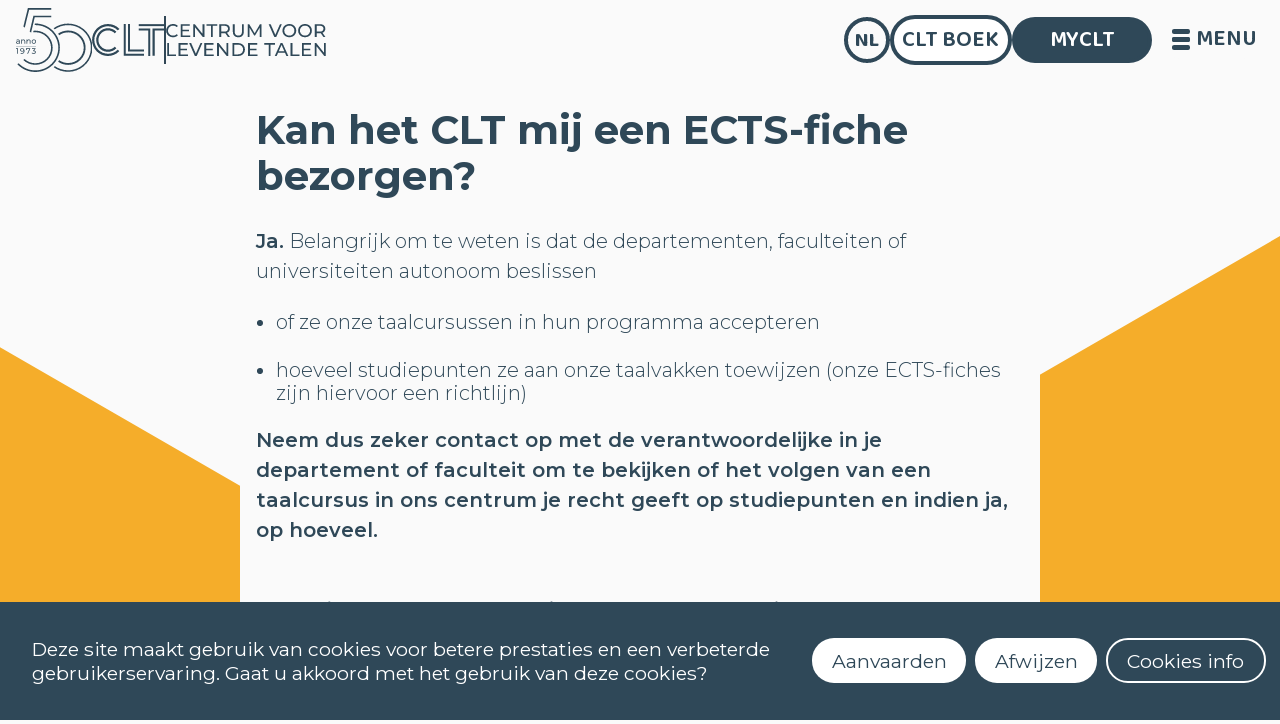

--- FILE ---
content_type: text/html; charset=utf-8
request_url: https://www.clt.be/nl/praktisch/faq/heeft-het-clt-ects-fiches/
body_size: 9079
content:




<!DOCTYPE html>
<html class="no-js" lang="nl">
<head>
    <meta charset="utf-8"/>
    <title>
        
            Kan het CLT mij een ECTS-fiche bezorgen?
        
        
            
                - Centrum voor levende talen
            
        
    </title>
    <meta name="description" content="CLT is een toonaangevend centrum voor modern taalonderwijs."/>
    <meta name="viewport" content="width=device-width, initial-scale=1"/>
    <meta property="og:description" content="CLT is een toonaangevend centrum voor modern taalonderwijs.">
    <meta property="og:title" content="Kan het CLT mij een ECTS-fiche bezorgen?">
    


    
    <link rel="stylesheet" type="text/css" href="/static/css/bundle.ac99b69407c6.css">
    <link rel="stylesheet" type="text/css" href="/static/css/normalize.112272e51c80.css">
    <link rel="stylesheet" type="text/css" href="/static/css/base.6a0a83507f0e.css">
    <link rel="stylesheet" href="https://cdn.jsdelivr.net/npm/flatpickr/dist/flatpickr.min.css">
    <link href="https://fonts.googleapis.com/css2?family=Baloo+2:wght@400;500;600;700;800&display=swap"
          rel="stylesheet">
    <link rel="icon"
          type="image/jpg"
          href="/static/img/favicon.c2c7fa6199f5.jpg">
    
    
        <meta property="og:image"
        content="https://www.clt.be/static/home/img/social-clt.8c4602a26a8a.png">
    

    
    <link rel='stylesheet' type='text/css' href="/static/core/css/basic-page.88d8e6858be6.css">

</head>

<body class="">






<nav class="site-header">
    

<div class="branding">
    
    
    
    <a class="branding__logo" href="/">
        <img class="branding__logo__years" src="/static/img/clt_50.b1b9a9e1dd70.svg"
             alt="Logo CLT">
        <div class="flex-container">
            <img class="branding__logo__clt" src="/static/img/clt_new.27878b69a672.svg" alt="Logo CLT">
            <div class="line"></div>
            <img class="branding__logo__text" src="/static/img/clt_full.9995ef5871d5.svg"
                 alt="Centrum voor levende talen">
        </div>
    </a>
</div>
        <div class="menu-button">
            <div class="menu-button__icon">
                <span class="line"></span>
                <span class="line"></span>
                <span class="line"></span>
                <span class="line"></span>
            </div>
            <span class="menu-button__text">MENU</span>
        </div>
    

<div class="menu-extras">
    


<div class="language-selector">
    <div class="language-selector__container">
        <button class="language-selector__container__button" aria-label="language">
            nl</button>
        <div class="language-selector__container__options">
            
            
            
                
                    <a href="/nl/praktisch/faq/heeft-het-clt-ects-fiches/?">nl</a>
                
            
                
                    <a href="/en/praktisch/faq/does-clt-provide-ects-files/?">en</a>
                
            
        </div>
    </div>
</div>
    <a class="clt-book" href="https://www.lannoo.be/nl/alle-talen">CLT Boek</a>
    <a class="myclt" href="/nl/myclt/">MYCLT</a>
</div>



</nav>
<div class="overlay-menu">
    <div class="overlay-menu__header">
        

<div class="branding">
    
    
    
    <a class="branding__logo" href="/">
        <img class="branding__logo__years" src="/static/img/clt_50.b1b9a9e1dd70.svg"
             alt="Logo CLT">
        <div class="flex-container">
            <img class="branding__logo__clt" src="/static/img/clt_new.27878b69a672.svg" alt="Logo CLT">
            <div class="line"></div>
            <img class="branding__logo__text" src="/static/img/clt_full.9995ef5871d5.svg"
                 alt="Centrum voor levende talen">
        </div>
    </a>
</div>
        

<div class="menu-extras">
    


<div class="language-selector">
    <div class="language-selector__container">
        <button class="language-selector__container__button" aria-label="language">
            nl</button>
        <div class="language-selector__container__options">
            
            
            
                
                    <a href="/nl/praktisch/faq/heeft-het-clt-ects-fiches/?">nl</a>
                
            
                
                    <a href="/en/praktisch/faq/does-clt-provide-ects-files/?">en</a>
                
            
        </div>
    </div>
</div>
    <a class="clt-book" href="https://www.lannoo.be/nl/alle-talen">CLT Boek</a>
    <a class="myclt" href="/nl/myclt/">MYCLT</a>
</div>

    </div>
    <ul class="overlay-menu__items">
        
            <li class="overlay-menu__items__item ">
                
                    <button class=" toggle-btn"><i class="fas fa-chevron-circle-right"></i>
                        Talen</button>
                    


<div class="menu-folder">
    
        <a class="heading" href="/nl/aanbod/talen/">Talen <i
                class="fas fa-chevron-circle-right"></i></a>
    
    <ul class="with-heading">
        
        
            <li>
                <a href="/nl/aanbod/talen/afrikaans/">Afrikaans</a>
            </li>
        
            <li>
                <a href="/nl/aanbod/talen/arabisch/">Arabisch</a>
            </li>
        
            <li>
                <a href="/nl/aanbod/talen/bulgaars/">Bulgaars</a>
            </li>
        
            <li>
                <a href="/nl/aanbod/talen/chinees/">Chinees</a>
            </li>
        
            <li>
                <a href="/nl/aanbod/talen/deens/">Deens</a>
            </li>
        
            <li>
                <a href="/nl/aanbod/talen/duits/">Duits</a>
            </li>
        
            <li>
                <a href="/nl/aanbod/talen/engels/">Engels</a>
            </li>
        
            <li>
                <a href="/nl/aanbod/talen/fins/">Fins</a>
            </li>
        
            <li>
                <a href="/nl/aanbod/talen/frans/">Frans</a>
            </li>
        
            <li>
                <a href="/nl/aanbod/talen/grieks/">Grieks</a>
            </li>
        
            <li>
                <a href="/nl/aanbod/talen/hebreeuws/">Hebreeuws</a>
            </li>
        
            <li>
                <a href="/nl/aanbod/talen/hongaars/">Hongaars</a>
            </li>
        
            <li>
                <a href="/nl/aanbod/talen/italiaans/">Italiaans</a>
            </li>
        
            <li>
                <a href="/nl/aanbod/talen/japans/">Japans</a>
            </li>
        
            <li>
                <a href="/nl/aanbod/talen/koreaans/">Koreaans</a>
            </li>
        
            <li>
                <a href="/nl/aanbod/talen/nederlands/">Nederlands (NT2)</a>
            </li>
        
            <li>
                <a href="/nl/aanbod/talen/noors/">Noors</a>
            </li>
        
            <li>
                <a href="/nl/aanbod/talen/oekra%C3%AFens/">Oekraïens</a>
            </li>
        
            <li>
                <a href="/nl/aanbod/talen/pools/">Pools</a>
            </li>
        
            <li>
                <a href="/nl/aanbod/talen/portugees/">Portugees</a>
            </li>
        
            <li>
                <a href="/nl/aanbod/talen/roemeens/">Roemeens</a>
            </li>
        
            <li>
                <a href="/nl/aanbod/talen/russisch/">Russisch</a>
            </li>
        
            <li>
                <a href="/nl/aanbod/talen/spaans/">Spaans</a>
            </li>
        
            <li>
                <a href="/nl/aanbod/talen/turks/">Turks</a>
            </li>
        
            <li>
                <a href="/nl/aanbod/talen/vlaamse-gebarentaal/">Vlaamse Gebarentaal</a>
            </li>
        
            <li>
                <a href="/nl/aanbod/talen/zweeds/">Zweeds</a>
            </li>
        
    </ul>

    <button class="menu-folder__back"><i class="fas fa-chevron-circle-left"></i> terug</button>
</div>

                
                <p>Ontdek onze 26 talen</p>
            </li>
        
            <li class="overlay-menu__items__item ">
                
                    <button class=" toggle-btn"><i class="fas fa-chevron-circle-right"></i>
                        Extra aanbod</button>
                    


<div class="menu-folder">
    
    <ul class="">
        
            <li>
                <a href="/nl/praktisch/speciaal-aanbod/sos-fran%C3%A7ais/">Frans voor jongeren (15-18j)</a>
            </li>
        
            <li>
                <a href="/nl/aanbod/literatuur-cultuur/">Post 8 - Literatuur &amp; Cultuur</a>
            </li>
        
            <li>
                <a href="/nl/praktisch/speciaal-aanbod/vospa/">VOSPA</a>
            </li>
        
            <li>
                <a href="/nl/praktisch/speciaal-aanbod/uitspraakklas-nederlands--voor-anderstaligen/">Uitspraak Nederlands</a>
            </li>
        
            <li>
                <a href="/nl/aanbod/clt-4-ku-leuven/">CLT 4 KU Leuven</a>
            </li>
        
            <li>
                <a href="/nl/aanbod/clt-4-ucll/">CLT 4 UCLL</a>
            </li>
        
            <li>
                <a href="/nl/praktisch/speciaal-aanbod/lezen-en-schrijven-voor-anders-gealfabetiseerden/">Lezen en schrijven voor anders-gealfabetiseerden</a>
            </li>
        
            <li>
                <a href="/nl/praktisch/speciaal-aanbod/prep-test-online-ielts-and-toefl-course/">Prep for IELTS/TOEFL</a>
            </li>
        
            <li>
                <a href="/nl/praktisch/speciaal-aanbod/conversatieklassen/">Post 10 - Conversatieklassen (ENG-FR-IT-SP)</a>
            </li>
        
            <li>
                <a href="/nl/praktisch/speciaal-aanbod/uitspraak-frans/">Prononciation française</a>
            </li>
        
            <li>
                <a href="/nl/praktisch/speciaal-aanbod/engels-uitspraak-online-of-oncampus/">English pronunciation</a>
            </li>
        
            <li>
                <a href="/nl/praktisch/speciaal-aanbod/voorbereiding-cnavt-examen-c1/">Voorbereiding CNaVT-examen (B2/C1)</a>
            </li>
        
            <li>
                <a href="/nl/praktisch/speciaal-aanbod/chinese-kalligrafie/">Chinese kalligrafie</a>
            </li>
        
            <li>
                <a href="/nl/praktisch/speciaal-aanbod/wijzer-op-weg-wow/">Wijzer op Weg</a>
            </li>
        
            <li>
                <a href="/nl/praktisch/speciaal-aanbod/francais_au_bureau/">Le français au bureau</a>
            </li>
        
            <li>
                <a href="/nl/praktisch/speciaal-aanbod/magazine-welkomer/">Leer Nederlands en maak een magazine!</a>
            </li>
        
            <li>
                <a href="/nl/praktisch/speciaal-aanbod/Post_7_Grieks/">Post 7 - Grieks conversatie</a>
            </li>
        
            <li>
                <a href="/nl/praktisch/speciaal-aanbod/Post_8_Arabisch/">Post 8 Arabisch</a>
            </li>
        
            <li>
                <a href="/nl/praktisch/speciaal-aanbod/Post_8_Chinees/">Post 8 Chinees</a>
            </li>
        
            <li>
                <a href="/nl/praktisch/speciaal-aanbod/Post_4_Hongaars/">Post 4 - Hongaars conversatie</a>
            </li>
        
            <li>
                <a href="/nl/praktisch/speciaal-aanbod/Post_8_Zweeds/">Post 8 - Zweeds conversatie</a>
            </li>
        
            <li>
                <a href="/nl/praktisch/speciaal-aanbod/Post_3_VGT/">Post 3 - Vlaamse Gebarentaal Conversatie</a>
            </li>
        
            <li>
                <a href="/nl/praktisch/speciaal-aanbod/italiaans-leren-in-itali%C3%AB/">Italiaans leren in Napels</a>
            </li>
        
            <li>
                <a href="/nl/praktisch/speciaal-aanbod/spaans-leren-in-spanje/">Spaans leren in Salamanca</a>
            </li>
        
            <li>
                <a href="/nl/praktisch/speciaal-aanbod/initiatiecursus-japans-voor-beginners/">Initiatie Japans</a>
            </li>
        
            <li>
                <a href="/nl/praktisch/speciaal-aanbod/initiatiecursus-russisch-voor-beginners/">Initiatie Russisch</a>
            </li>
        
            <li>
                <a href="/nl/publicaties/frans-voor-leerkrachten-basisonderwijs/">Frans voor medewerkers basisonderwijs</a>
            </li>
        
            <li>
                <a href="/nl/praktisch/speciaal-aanbod/SchrijvenB2/">B2 schrijven - zelfstudie met individuele coaching (FR-SP)</a>
            </li>
        
            <li>
                <a href="/nl/praktisch/speciaal-aanbod/SchrijvenC1/">C1 schrijven - zelfstudie met individuele coaching (DU-EN-FR-SP)</a>
            </li>
        
            <li>
                <a href="/nl/praktisch/speciaal-aanbod/rijbewijs/">Op weg naar je rijbewijs (voor anderstaligen)</a>
            </li>
        
            <li>
                <a href="/nl/praktisch/speciaal-aanbod/nederlands-spreken-niveau1plus/">Spreekklas Nederlands 1.1+</a>
            </li>
        
            <li>
                <a href="/nl/praktisch/speciaal-aanbod/speaking-with-confidence/">Speaking with confidence</a>
            </li>
        
        
            <li>
                <a href="/nl/praktisch/speciaal-aanbod/francais_au_bureau/">Le français au bureau</a>
            </li>
        
            <li>
                <a href="/nl/praktisch/speciaal-aanbod/nt2-digitaal/">NT2 digi-taal</a>
            </li>
        
            <li>
                <a href="/nl/praktisch/speciaal-aanbod/Nederlands-op-het-werk/">Praktisch Nederlands op het werk</a>
            </li>
        
    </ul>

    <button class="menu-folder__back"><i class="fas fa-chevron-circle-left"></i> terug</button>
</div>

                
                <p>Misschien ben je ook geïnteresseerd in deze cursussen?</p>
            </li>
        
            <li class="overlay-menu__items__item ">
                
                    <a href="/nl/campus-leuven/"> <i class="fas fa-chevron-circle-right"></i>
                        Contact</a>
                
                <p>Neem contact met ons op of maak een afspraak</p>
            </li>
        
            <li class="overlay-menu__items__item ">
                
                    <a href="/nl/praktisch/faq/"> <i class="fas fa-chevron-circle-right"></i>
                        FAQ</a>
                
                <p>Vind hier een antwoord op al je vragen</p>
            </li>
        
            <li class="overlay-menu__items__item ">
                
                    <a href="/nl/over-clt/"> <i class="fas fa-chevron-circle-right"></i>
                        Over ons</a>
                
                <p>Maak kennis met onze school, ons team, onze cursisten, onze partners</p>
            </li>
        
            <li class="overlay-menu__items__item ">
                
                    <a href="/nl/publicaties/"> <i class="fas fa-chevron-circle-right"></i>
                        Blog</a>
                
                <p>Blijf op de hoogte van het reilen en zeilen in het CLT</p>
            </li>
        
            <li class="overlay-menu__items__item ">
                
                    <a href="/nl/praktisch/vacatures/"> <i class="fas fa-chevron-circle-right"></i>
                        Vacatures</a>
                
                <p>Word jij onze nieuwe collega?</p>
            </li>
        
            <li class="overlay-menu__items__item ">
                
                    <button class=" toggle-btn"><i class="fas fa-chevron-circle-right"></i>
                        Taalleertips</button>
                    


<div class="menu-folder">
    
    <ul class="">
        
            <li>
                <a href="/nl/infographics/10-tips-om-een-taal-te-leren/">10 Tips om een taal te leren</a>
            </li>
        
            <li>
                <a href="/nl/infographics/hoe-haal-je-het-meest-uit-je-taalles/">Hoe haal je het meest uit je taalles?</a>
            </li>
        
        
    </ul>

    <button class="menu-folder__back"><i class="fas fa-chevron-circle-left"></i> terug</button>
</div>

                
                <p>Met onze tips voor tijdens en buiten de les maak je van je taalcursus een succes!</p>
            </li>
        
            <li class="overlay-menu__items__item ">
                
                    <a href="/nl/praktisch/clt-cursistenraad/"> <i class="fas fa-chevron-circle-right"></i>
                        Cursistenraad</a>
                
                <p>Ben jij de cursist die wij zoeken voor onze CLT-Cursistenraad?</p>
            </li>
        
    </ul>
    <div class="overlay-menu__footer">
        <a class="myclt" href="/nl/myclt/">MYCLT</a>
        <div class="socials"><a href="https://www.facebook.com/CLTLeuven">
    <i class="fab fa-facebook footer__social-icon"></i>
</a>
<a href="https://www.instagram.com/clt_leuven/">
    <i class="fab fa-instagram footer__social-icon"></i>
</a>
<a href="http://linkedin.com/company/centrum-voor-levende-talen-the-language-centre">
    <i class="fab fa-linkedin-in footer__social-icon"></i>
</a></div>
    </div>
</div>



<div class="page-container basic-page">
    
    <div class='basic-page__content'>
        <div class='basic-page__text richtext'>
            <h1>Kan het CLT mij een ECTS-fiche bezorgen?</h1>
            <p data-block-key="hcvt2"><b>Ja.</b> Belangrijk om te weten is dat de departementen, faculteiten of universiteiten autonoom beslissen</p><ul><li data-block-key="1kbf5">of ze onze taalcursussen in hun programma accepteren</li><li data-block-key="m2gqb">hoeveel studiepunten ze aan onze taalvakken toewijzen (onze ECTS-fiches zijn hiervoor een richtlijn)</li></ul><p data-block-key="eiz1v"><b>Neem dus zeker contact op met de verantwoordelijke in je departement of faculteit om te bekijken of het volgen van een taalcursus in ons centrum je recht geeft op studiepunten en indien ja, op hoeveel.</b></p><p data-block-key="0tzzj"><b><br/>ECTS-fiches voor Deens, Duits, Engels, Frans, Italiaans, Noors, Portugees, Roemeens, Spaans en Zweeds:</b></p><ul><li data-block-key="puh1u"><a href="/documents/184/finaal_ECTS1_Breakthrough.pdf">Breakthrough</a><ul><li data-block-key="6bsr9"><a href="/documents/185/finaal_ECTS1_Breakthrough_Mondeling.pdf">mondeling</a> - <a href="/documents/186/finaal_ECTS1_Breakthrough_Schriftelijk.pdf">schriftelijk</a></li></ul></li><li data-block-key="2odwx"><a href="/documents/245/finaal_ECTS1_Waystage.pdf">Waystage</a><ul><li data-block-key="79cuo"><a href="/documents/187/finaal_ECTS1_Waystage_Mondeling.pdf">mondeling</a> - <a href="/documents/188/finaal_ECTS1_Waystage_Schriftelijk.pdf">schriftelijk</a></li></ul></li><li data-block-key="vup3n"><a href="/documents/9/ECTS1_Threshold1_NL.pdf">Threshold 1</a> - <a href="/documents/10/ECTS1_Threshold2_NL.pdf">Threshold 2</a> - <a href="/documents/11/ECTS1_Threshold3_NL.pdf">Threshold 3</a> - <a href="/documents/12/ECTS1_Threshold4_NL.pdf">Threshold 4</a></li><li data-block-key="wujdz"><a href="/documents/189/finaal_ECTS1_VantageA.pdf">Vantage A</a><ul><li data-block-key="fr6fd"><a href="/documents/190/finaal_ECTS1_VantageA_Mondeling.pdf">mondeling</a> - <a href="/documents/191/finaal_ECTS1_VantageA_Schriftelijk.pdf">schriftelijk</a></li></ul></li><li data-block-key="fqucd"><a href="/documents/246/finaal__ECTS1_VantageB.pdf">Vantage B</a><ul><li data-block-key="f2kqe"><a href="/documents/192/finaal_ECTS1_VantageB_Mondeling.pdf">mondeling</a> - <a href="/documents/193/finaal_ECTS1_VantageB_Schriftelijk.pdf">schriftelijk</a></li></ul></li><li data-block-key="6u855"><a href="/documents/194/finaal_ECTS1_EffectivenessA.pdf">Effectiveness A</a><ul><li data-block-key="f7ctv"><a href="/documents/195/finaal_ECTS1_EffectivenessA_Mondeling.pdf">mondeling</a> - <a href="/documents/196/finaal_ECTS1_EffectivenessA_Schriftelijk.pdf">schriftelijk</a></li></ul></li><li data-block-key="a3klc"><a href="/documents/197/finaal_ECTS1_EffectivenessB.pdf">Effectiveness B</a><ul><li data-block-key="aeplf"><a href="/documents/198/finaal_ECTS1_EffectivenessB_Mondeling.pdf">mondeling</a> - <a href="/documents/199/finaal_ECTS1_EffectivenessB_Schriftelijk.pdf">schriftelijk</a></li></ul></li></ul><p data-block-key="9fv0n"><b><br/>ECTS-fiches voor Bulgaars, Fins, Grieks, Hongaars, Oekraïens, Pools, Russisch en Turks:</b></p><ul><li data-block-key="q9qrv"><a href="/documents/200/finaal_ECTS2_Breakthrough.pdf">Breakthrough</a><ul><li data-block-key="6b0sm"><a href="/documents/201/finaal_ECTS2_Breakthrough_Mondeling.pdf">mondeling</a> - <a href="/documents/202/finaal_ECTS2_Breakthrough_Schriftelijk.pdf">schriftelijk</a></li></ul></li><li data-block-key="gu5vr"><a href="/documents/203/finaal_ECTS2_Waystage1.pdf">Waystage 1</a><ul><li data-block-key="71au8"><a href="/documents/204/finaal_ECTS2_Waystage1_Mondeling.pdf">mondeling</a> - <a href="/documents/205/finaal_ECTS2_Waystage1_Schriftelijk.pdf">schriftelijk</a></li></ul></li><li data-block-key="c343e"><a href="/documents/206/finaal_ECTS2_Waystage2.pdf">Waystage 2</a><ul><li data-block-key="4jupt"><a href="/documents/207/finaal_ECTS2_Waystage2_Mondeling.pdf">mondeling</a> - <a href="/documents/208/finaal_ECTS2_Waystage2_Schriftelijk.pdf">schriftelijk</a></li></ul></li><li data-block-key="mz4h9"><a href="/documents/209/finaal_ECTS2_Threshold1.pdf">Threshold 1</a><ul><li data-block-key="e3mab"><a href="/documents/210/finaal_ECTS2_Threshold1_Mondeling.pdf">mondeling</a> - <a href="/documents/211/finaal_ECTS2_Threshold1_Schriftelijk.pdf">schriftelijk</a></li></ul></li><li data-block-key="r1cs"><a href="/documents/212/finaal_ECTS2_Threshold2.pdf">Threshold 2</a><ul><li data-block-key="5imjd"><a href="/documents/213/finaal_ECTS2_Threshold2_Mondeling.pdf">mondeling</a> - <a href="/documents/214/finaal_ECTS2_Threshold2_Schriftelijk.pdf">schriftelijk</a></li></ul></li><li data-block-key="3bq4s"><a href="/documents/215/finaal_ECTS2_Threshold3.pdf">Threshold 3</a><ul><li data-block-key="di3rs"><a href="/documents/216/finaal_ECTS2_Threshold3_Mondeling.pdf">mondeling</a> - <a href="/documents/217/finaal_ECTS2_Threshold3_Schriftelijk.pdf">schriftelijk</a></li></ul></li><li data-block-key="5pefs"><a href="/documents/218/finaal_ECTS2_Threshold4.pdf">Threshold 4</a><ul><li data-block-key="7tlra"><a href="/documents/219/finaal_ECTS2_Threshold4_Mondeling.pdf">mondeling</a> - <a href="/documents/220/finaal_ECTS2_Threshold4_Schriftelijk.pdf">schriftelijk</a></li></ul></li></ul><p data-block-key="4myat"><b><br/>ECTS-fiches voor Arabisch, Chinees, Hebreeuws en Japans:</b></p><ul><li data-block-key="8u8ck"><a href="/documents/221/finaal_ECTS3_Breakthrough1.pdf">Breakthrough 1</a><ul><li data-block-key="f23l0"><a href="/documents/222/finaal_ECTS3_Breakthrough1_Mondeling.pdf">mondeling</a> - <a href="/documents/223/finaal_ECTS3_Breakthrough2_Schriftelijk.pdf">schriftelijk</a></li></ul></li><li data-block-key="6uua0"><a href="/documents/224/finaal_ECTS3_Breakthrough2.pdf">Breakthrough 2</a><ul><li data-block-key="2frs9"><a href="/documents/225/finaal_ECTS3_Breakthrough2_Mondeling.pdf">mondeling</a> - <a href="/documents/226/finaal_ECTS3_Breakthrough2_Schriftelijk_MiZPVWa.pdf">schriftelijk</a></li></ul></li><li data-block-key="sqars"><a href="/documents/227/finaal_ECTS3_Waystage1.pdf">Waystage 1</a><ul><li data-block-key="dm0bj"><a href="/documents/228/finaal_ECTS3_Waystage1_Mondeling.pdf">mondeling</a> - <a href="/documents/229/finaal_ECTS3_Waystage1_Schriftelijk.pdf">schriftelijk</a></li></ul></li><li data-block-key="2f7ta"><a href="/documents/230/finaal_ECTS3_Waystage2.pdf">Waystage 2</a><ul><li data-block-key="1vj5d"><a href="/documents/231/finaal_ECTS3_Waystage2_Mondeling.pdf">mondeling</a> - <a href="/documents/232/finaal_ECTS3_Waystage2_Schriftelijk.pdf">schriftelijk</a></li></ul></li><li data-block-key="2uoka"><a href="/documents/233/finaal_ECTS3_Threshold1.pdf">Threshold 1</a><ul><li data-block-key="f0lej"><a href="/documents/237/finaal_ECTS3_Threshold1_Mondeling.pdf">mondeling</a> - <a href="/documents/238/finaal_ECTS3_Threshold1_Schriftelijk.pdf">schriftelijk</a></li></ul></li><li data-block-key="ejfu1"><a href="/documents/234/finaal_ECTS3_Threshold2.pdf">Threshold 2</a><ul><li data-block-key="3m3k0"><a href="/documents/239/finaal_ECTS3_Threshold2_Mondeling.pdf">mondeling</a> - <a href="/documents/240/finaal_ECTS3_Threshold2_Schriftelijk.pdf">schriftelijk</a></li></ul></li><li data-block-key="2lufv"><a href="/documents/235/finaal_ECTS3_Threshold3.pdf">Threshold 3</a><ul><li data-block-key="d7ovp"><a href="/documents/241/finaal_ECTS3_Threshold3_Mondeling.pdf">mondeling</a> - <a href="/documents/242/finaal_ECTS3_Threshold3_Schriftelijk.pdf">schriftelijk</a></li></ul></li><li data-block-key="dir2k"><a href="/documents/236/finaal_ECTS3_Threshold4.pdf">Threshold 4</a><ul><li data-block-key="fa1mi"><a href="/documents/243/finaal_ECTS3_Threshold4_Mondeling.pdf">mondeling</a> - <a href="/documents/244/finaal_ECTS3_Threshold4_Schriftelijk.pdf">schriftelijk</a></li></ul></li></ul>
            <div class="page-action">
                
                    <a href="/nl/praktisch/faq/heeft-het-clt-ects-fiches-voor-NT2/">ECTS-fiche nodig voor NT2? </a>
                
            </div>
        </div>
    </div>

</div>
<div class="background-img">
    
        <img src="/static/css/bg_shape_orange.56b091a9ebe4.svg" alt="">
    
</div>







<section class="footer divider-bg--blue">
    <div class="footer__branding">
        

<div class="branding">
    
    
    
    <a class="branding__logo" href="/">
        <img class="branding__logo__years" src="/static/img/clt_50.b1b9a9e1dd70.svg"
             alt="Logo CLT">
        <div class="flex-container">
            <img class="branding__logo__clt" src="/static/img/clt_new.27878b69a672.svg" alt="Logo CLT">
            <div class="line"></div>
            <img class="branding__logo__text" src="/static/img/clt_full.9995ef5871d5.svg"
                 alt="Centrum voor levende talen">
        </div>
    </a>
</div>
    </div>
    <div class="footer__important_pages">
        <ul>
            <li>
                <h4>
                    <a href="/nl/aanbod/talen/">
                        Talen
                    </a>
                </h4>
            </li>
            <li>
                <h4>
                    <a href="/nl/aanbod/talen/nederlands/">
                        Nederlands (NT2)
                    </a>
                </h4>
            </li>
            <li>
                <h4>
                    <a href="/nl/campus-leuven/">
                        Contact
                    </a>
                </h4>
            </li>
            <li>
                <h4>
                    <a href="/nl/praktisch/faq/">
                        FAQ
                    </a>
                </h4>
            </li>
        </ul>
    </div>
    <div class="footer__recommendations">
        <ul>
            
                <li><a href="/nl/praktisch/faq/wanneer-starten-de-lessen/">Wanneer starten de lessen?</a></li>
            
                <li><a href="/nl/praktisch/faq/hoe-ga-ik-als-nieuwe-cursist-te-werk-om-me-in-te-schrijven/">Hoe kan ik me inschrijven?</a></li>
            
                <li><a href="/nl/praktisch/faq/hoe-kan-ik-een-niveautest-afleggen-om-mijn-niveau-te-bepalen/">Kan ik (online) een niveautest afleggen?</a></li>
            
                <li><a href="/nl/praktisch/faq/wat-houdt-100-online-leren-in/">Wat houdt een cursus met e-leren in?</a></li>
            
                <li><a href="/nl/praktisch/faq/hoe-maak-ik-een-myclt-account-aan/">Hoe activeer ik mijn myCLT account?</a></li>
            
                <li><a href="/nl/praktisch/faq/welk-handboek-moet-ik-aankopen/">Waar kan ik het cursusmateriaal aankopen?</a></li>
            
                <li><a href="/nl/praktisch/faq/hoe-kan-ik-mijn-certificaat-aanvragen/">Hoe kan ik mijn certificaat aanvragen?</a></li>
            
        </ul>
    </div>
    <div class="footer__information-links">
        <a class="footer__cookie-policy" href="/cookies/">
            Cookies
        </a>
        <a class="footer__cookie-policy" href="/nl/praktisch/faq/privacyverklaring-clt/">
            Privacybeleid
        </a>
        <button class="footer__newsletter-link">Nieuwsbrief</button>
        <a href="http://eepurl.com/iQM9RE">Nieuwsbrief Nederlands (NT2)</a>
        <button class="footer__contact-link" onclick="openPopupForm('contact')">
            Stel een vraag
        </button>
    </div>
    <div class="footer__contact">
        <address>
            Dekenstraat 4 <br>
            3000 Leuven <br>
            016 32 56 61 <br>
            clt@kuleuven.be
        </address>
    </div>
    <div class="footer__social-links">
        <a href="https://www.facebook.com/CLTLeuven">
    <i class="fab fa-facebook footer__social-icon"></i>
</a>
<a href="https://www.instagram.com/clt_leuven/">
    <i class="fab fa-instagram footer__social-icon"></i>
</a>
<a href="http://linkedin.com/company/centrum-voor-levende-talen-the-language-centre">
    <i class="fab fa-linkedin-in footer__social-icon"></i>
</a>
    </div>

</section>

<div class="newsletter-popup newsletter-popup--normal">
    <button class="newsletter-popup__close"><i class="fas fa-times"></i></button>
    <div class="newsletter-popup__form newsletter-subscriber">
        <div class="newsletter-popup__info">
            <h3>Schrijf je in voor onze nieuwsbrief</h3>
            <label class="sr-only" for="newsletter-pop-email">e-mail</label>
            <input required id="newsletter-pop-email" class="full-width-input" type="text"
                   placeholder="e-mail">
        </div>
        <button class="newsletter-popup__send">
            <i class="fas fa-paper-plane"></i>
        </button>
    </div>
    <div class="newsletter-popup__failed">
        <i class="fas fa-exclamation-circle"></i>
        <p>Inschrijving mislukt</p>
    </div>
    <div class="newsletter-popup__succes">
        <i class="fas fa-check-circle"></i>
        <p>Inschrijving gelukt</p>
    </div>
    <div class="newsletter-popup__exists">
        <i class="fas fa-check-circle"></i>
        <p>Dit adres staat al op de lijst</p>
    </div>
</div>
<!---
<div class="cookie-policy">
    <div class="cookie-policy__text">
        <i class="fas fa-cookie-bite"></i>
        <p>
            Om de gebruiksvriendelijkheid van onze website en diensten te optimaliseren maken wij gebruik van cookies. Voor het plaatsen van sommige cookies hebben we echter wel je toestemming nodig.
        </p>
    </div>
    <div class="cookie-policy__buttons">
        <button class="cookie-policy__button">OK</button>
        <a href="/nl/cookie-beleid/">Meer informatie</a>
    </div>
</div>
-->
<div id="contact-form"  class="popup-form">
    <button class="popup-form__close">
        <i class="fas fa-times"></i>
    </button>
    


<form id="contact-form" class="ajax-form" method="POST"
      action="/contact/send-mail" data-success-callback="toggleContactForm">
    <h3>Contacteer ons</h3>
    <h4>Contactgegevens</h4>
    <div class="popup-form__details">
        

<div class="text-input
            
             custom-field">
    <input  value=""
                                               class="text-input__field"
                                               name="first_name"
                                               type="text"
        
                                               placeholder=" "
         placeholder="Voornaam" id="id_first_name"
>
    <label class="tw-flex tw-gap-20 text-input__label "
           for="id_first_name">
           <span class="tw-font-semibold">Voornaam</span>
           
       </label>
    
</div>

        

<div class="text-input
            
             custom-field">
    <input  value=""
                                               class="text-input__field"
                                               name="last_name"
                                               type="text"
        
                                               placeholder=" "
         placeholder="Achternaam" id="id_last_name"
>
    <label class="tw-flex tw-gap-20 text-input__label "
           for="id_last_name">
           <span class="tw-font-semibold">Achternaam</span>
           
       </label>
    
</div>

        

<div class="email-input
            
             custom-field">
    <input required value=""
                                               class="email-input__field"
                                               name="email"
                                               type="email"
        
                                               placeholder=" "
         placeholder="e-mail" maxlength="320" required id="id_email"
>
    <label class="tw-flex tw-gap-20 email-input__label "
           for="id_email">
           <span class="tw-font-semibold">e-mail</span>
           
       </label>
    
</div>

    </div>
    <div>
        <h4>Bericht</h4>
        

<div class="textarea-input
            
             custom-field">
    <textarea required class="textarea-input__field"
                                                  name="message"
         cols="40" rows="5" placeholder="Schrijf hier je bericht" required id="id_message">
</textarea>
    <label class="tw-flex tw-gap-20 textarea-input__label "
           for="id_message">
           <span class="tw-font-semibold">Schrijf hier je bericht</span>
           
       </label>
    
</div>

    </div>
    <script src="https://hcaptcha.com/1/api.js" async defer></script>
<div  required id="id_hcaptcha" class="h-captcha" data-sitekey="3fd81d54-f98a-432a-89e4-952098ccc924"></div>
    
    <input type="hidden" name="recipient" id="id_recipient">
    
    <input type="hidden" name="csrfmiddlewaretoken" value="u8gXFUZcwtFOE7riwLuNponboIGCmIP8oRx70cG5DPKDmYFw5y1j1JqN1mmSCQ8u">
    <button type="submit" class="popup-form__send">verstuur</button>
</form>

</div>

<div class="newsletter-form newsletter-subscriber">
    <button class="newsletter-form__close"><i class="fas fa-times"></i></button>
    <div class="newsletter-form__image">
        <img alt="" src="/static/img/newsletter_icon.92e40e342414.png">
    </div>
    <h2>Schrijf je in voor onze nieuwsbrief</h2>
    <p>Wil je graag op de hoogte blijven van ons aanbod en van wat er reilt en zeilt in het CLT? Schrijf je dan hier in om steeds het laatste nieuws over het CLT in je inbox te krijgen.</p>
    <label id="newsletter-form-email" class="sr-only">e-mail</label>
    <input required id="newsletter-form-email" class="full-width-input" type="text" placeholder="e-mail">
    <button type="button" class="newsletter-form__send">Schrijf je in</button>
</div>
<p class="browser-support">Het lijkt erop dat je een oude versie van je browser gebruikt. Update je browser of gebruik een andere browser om deze website optimaal te kunnen gebruiken.</p>
<div class="backdrop"></div>
<div class="props">
    <div class="loading-screen">
    <div class="lds-ring">
        <div></div>
        <div></div>
        <div></div>
        <div></div>
    </div>
    <div></div>
    <div></div>
</div>

    


<template id="cookie-consent__cookie-bar">
  <div class="cookie-bar">
    <div class="cookie-bar__text">
      <i class="fas fa-cookie-bite"></i>
      <p>Deze site maakt gebruik van cookies voor betere prestaties en een verbeterde gebruikerservaring. Gaat u akkoord met het gebruik van deze cookies? </p>
    </div>
    <div class="cookie-bar__buttons">
      
      <button type="button" class="cookie-consent__accept">Aanvaarden</button>
      <button type="button" class="cookie-consent__decline">Afwijzen</button>
      <a href="/cookies/">Cookies info</a>
    </div>
</template>

<template id="analytics-scripts">
  <!-- Global site tag (gtag.js) - Google Analytics -->
 <script async src="https://www.googletagmanager.com/gtag/js?id=G-7SH1GJ5XWE"></script>
 <script>
   window.dataLayer = window.dataLayer || []
   
   function gtag() {
     dataLayer.push(arguments)
   }
   
   gtag('js', new Date())
   gtag('config', 'G-7SH1GJ5XWE')
 </script>
</template>

</div>


<script id="cookie-consent__cookie-groups" type="application/json">[{"varname": "analytics", "name": "Analytics", "description": "Analytics-cookies verzamelen gegevens over hoe bezoekers de website gebruiken, zodat we de prestaties en gebruikerservaring kunnen verbeteren.", "is_required": false}]</script>


<script type="module">
    import {showCookieBar} from '/static/cookie_consent/cookiebar.module.26dee61f8abf.js';
    function onAccept(cookieGroups,event) {
        document.querySelector('body').classList.remove('with-cookie-bar');
        const analyticsEnabled = cookieGroups.find(group => group.varname === 'analytics') != undefined;
        if (analyticsEnabled) {
            const templateNode = document.getElementById('analytics-scripts').content;
            const analyticsScripts = templateNode.cloneNode(true);
            document.body.appendChild(analyticsScripts);
        }
    }

    function onDecline(){
        document.querySelector('body').classList.remove('with-cookie-bar');
    }
    function onShow(){
        
        
            document.querySelector('body').classList.add('with-cookie-bar')
        
    }

    showCookieBar({
        statusUrl: '/cookies/status/',
        templateSelector: '#cookie-consent__cookie-bar',
        cookieGroupsSelector: '#cookie-consent__cookie-groups',
        onShow: onShow,
        onAccept: onAccept,
        onDecline: onDecline,
        });
</script>
<script async src="/static/core/js/modernizr.e608b9dd1b2b.js"></script>
<script async src="/static/core/js/check-browser-compatibility.18ed4da05113.js"></script>
<script async src="https://kit.fontawesome.com/f81e33df23.js" crossorigin="anonymous"></script>
<script async src="https://cdn.jsdelivr.net/npm/flatpickr"></script>
<script async src="/static/core/js/core.414b390f0fc4.js"></script>
<script async src="/static/js/clt_website.a87c3be895ea.js"></script>
<script src="/static/js/navigation.dcd02426d401.js"></script>



    <script src="/static/core/js/basic-page.6b3f9da38af6.js"></script>

<script>
    const CONTENT_LANGUAGE = 'nl';
</script>
</body>
</html>


--- FILE ---
content_type: text/css
request_url: https://www.clt.be/static/css/bundle.ac99b69407c6.css
body_size: 15532
content:
.tw-collapse:not(td):not(tr):not(colgroup) {
  visibility: visible
}

.tw-collapse {
  position: relative;
  display: grid;
  overflow: hidden;
  grid-template-rows: auto 0fr;
  transition: grid-template-rows 0.2s;
  width: 100%;
  border-radius: var(--rounded-box, 1rem)
}

.tw-collapse-title,
.tw-collapse > input[type="checkbox"],
.tw-collapse > input[type="radio"],
.tw-collapse-content {
  grid-column-start: 1;
  grid-row-start: 1
}

.tw-collapse > input[type="checkbox"],
.tw-collapse > input[type="radio"] {
  -webkit-appearance: none;
     -moz-appearance: none;
          appearance: none;
  opacity: 0
}

.tw-collapse-content {
  visibility: hidden;
  grid-column-start: 1;
  grid-row-start: 2;
  min-height: 0px;
  transition: visibility 0.2s;
  transition: padding 0.2s ease-out,
    background-color 0.2s ease-out;
  padding-left: 1rem;
  padding-right: 1rem;
  cursor: unset
}

.tw-collapse[open],
.tw-collapse-open,
.tw-collapse:focus:not(.tw-collapse-close) {
  grid-template-rows: auto 1fr
}

.tw-collapse:not(.tw-collapse-close):has(> input[type="checkbox"]:checked),
.tw-collapse:not(.tw-collapse-close):has(> input[type="radio"]:checked) {
  grid-template-rows: auto 1fr
}

.tw-collapse[open] > .tw-collapse-content,
.tw-collapse-open > .tw-collapse-content,
.tw-collapse:focus:not(.tw-collapse-close) > .tw-collapse-content,
.tw-collapse:not(.tw-collapse-close) > input[type="checkbox"]:checked ~ .tw-collapse-content,
.tw-collapse:not(.tw-collapse-close) > input[type="radio"]:checked ~ .tw-collapse-content {
  visibility: visible;
  min-height: -moz-fit-content;
  min-height: fit-content
}

.tw-join {
  display: inline-flex;
  align-items: stretch;
  border-radius: var(--rounded-btn, 0.5rem)
}

.tw-join :where(.tw-join-item) {
  border-start-end-radius: 0;
  border-end-end-radius: 0;
  border-end-start-radius: 0;
  border-start-start-radius: 0
}

.tw-join .tw-join-item:not(:first-child):not(:last-child),
  .tw-join *:not(:first-child):not(:last-child) .tw-join-item {
  border-start-end-radius: 0;
  border-end-end-radius: 0;
  border-end-start-radius: 0;
  border-start-start-radius: 0
}

.tw-join .tw-join-item:first-child:not(:last-child),
  .tw-join *:first-child:not(:last-child) .tw-join-item {
  border-start-end-radius: 0;
  border-end-end-radius: 0
}

.tw-join .tw-dropdown .tw-join-item:first-child:not(:last-child),
  .tw-join *:first-child:not(:last-child) .tw-dropdown .tw-join-item {
  border-start-end-radius: inherit;
  border-end-end-radius: inherit
}

.tw-join :where(.tw-join-item:first-child:not(:last-child)),
  .tw-join :where(*:first-child:not(:last-child) .tw-join-item) {
  border-end-start-radius: inherit;
  border-start-start-radius: inherit
}

.tw-join .tw-join-item:last-child:not(:first-child),
  .tw-join *:last-child:not(:first-child) .tw-join-item {
  border-end-start-radius: 0;
  border-start-start-radius: 0
}

.tw-join :where(.tw-join-item:last-child:not(:first-child)),
  .tw-join :where(*:last-child:not(:first-child) .tw-join-item) {
  border-start-end-radius: inherit;
  border-end-end-radius: inherit
}

@supports not selector(:has(*)) {
  :where(.tw-join *) {
    border-radius: inherit
  }
}

@supports selector(:has(*)) {
  :where(.tw-join *:has(.tw-join-item)) {
    border-radius: inherit
  }
}

.tw-toggle {
  flex-shrink: 0;
  --tglbg: var(--fallback-b1,oklch(var(--b1)/1));
  --handleoffset: 1.5rem;
  --handleoffsetcalculator: calc(var(--handleoffset) * -1);
  --togglehandleborder: 0 0;
  height: 1.5rem;
  width: 3rem;
  cursor: pointer;
  -webkit-appearance: none;
     -moz-appearance: none;
          appearance: none;
  border-radius: var(--rounded-badge, 1.9rem);
  border-width: 1px;
  border-color: currentColor;
  background-color: currentColor;
  color: var(--fallback-bc,oklch(var(--bc)/0.5));
  transition: background,
    box-shadow var(--animation-input, 0.2s) ease-out;
  box-shadow: var(--handleoffsetcalculator) 0 0 2px var(--tglbg) inset,
    0 0 0 2px var(--tglbg) inset,
    var(--togglehandleborder)
}

@keyframes button-pop {
  0% {
    transform: scale(var(--btn-focus-scale, 0.98))
  }

  40% {
    transform: scale(1.02)
  }

  100% {
    transform: scale(1)
  }
}

@keyframes checkmark {
  0% {
    background-position-y: 5px
  }

  50% {
    background-position-y: -2px
  }

  100% {
    background-position-y: 0
  }
}

details.tw-collapse {
  width: 100%
}

details.tw-collapse summary {
  position: relative;
  display: block;
  outline: 2px solid transparent;
  outline-offset: 2px
}

details.tw-collapse summary::-webkit-details-marker {
  display: none
}

.tw-collapse:focus-visible {
  outline-style: solid;
  outline-width: 2px;
  outline-offset: 2px;
  outline-color: var(--fallback-bc,oklch(var(--bc)/1))
}

.tw-collapse:has(.tw-collapse-title:focus-visible),
.tw-collapse:has(> input[type="checkbox"]:focus-visible),
.tw-collapse:has(> input[type="radio"]:focus-visible) {
  outline-style: solid;
  outline-width: 2px;
  outline-offset: 2px;
  outline-color: var(--fallback-bc,oklch(var(--bc)/1))
}

.tw-collapse-arrow > .tw-collapse-title:after {
  transition-timing-function: cubic-bezier(0.4, 0, 0.2, 1);
  transition-timing-function: cubic-bezier(0, 0, 0.2, 1);
  position: absolute;
  display: block;
  height: 0.5rem;
  width: 0.5rem;
  --tw-translate-y: -100%;
  --tw-rotate: 45deg;
  transform: translate(var(--tw-translate-x), var(--tw-translate-y)) rotate(var(--tw-rotate)) skewX(var(--tw-skew-x)) skewY(var(--tw-skew-y)) scaleX(var(--tw-scale-x)) scaleY(var(--tw-scale-y));
  transition-property: all;
  transition-timing-function: cubic-bezier(0.4, 0, 0.2, 1);
  transition-timing-function: cubic-bezier(0, 0, 0.2, 1);
  transition-duration: 150ms;
  transition-duration: 0.2s;
  top: 1.9rem;
  inset-inline-end: 1.4rem;
  content: "";
  transform-origin: 75% 75%;
  box-shadow: 2px 2px;
  pointer-events: none
}

.tw-collapse-plus > .tw-collapse-title:after {
  position: absolute;
  display: block;
  height: 0.5rem;
  width: 0.5rem;
  transition-property: all;
  transition-timing-function: cubic-bezier(0.4, 0, 0.2, 1);
  transition-timing-function: cubic-bezier(0, 0, 0.2, 1);
  transition-duration: 300ms;
  top: 0.9rem;
  inset-inline-end: 1.4rem;
  content: "+";
  pointer-events: none
}

.tw-collapse:not(.tw-collapse-open):not(.tw-collapse-close) > input[type="checkbox"],
.tw-collapse:not(.tw-collapse-open):not(.tw-collapse-close) > input[type="radio"]:not(:checked),
.tw-collapse:not(.tw-collapse-open):not(.tw-collapse-close) > .tw-collapse-title {
  cursor: pointer
}

.tw-collapse:focus:not(.tw-collapse-open):not(.tw-collapse-close):not(.tw-collapse[open]) > .tw-collapse-title {
  cursor: unset
}

.tw-collapse-title {
  position: relative
}

:where(.tw-collapse > input[type="checkbox"]),
:where(.tw-collapse > input[type="radio"]) {
  z-index: 1
}

.tw-collapse-title,
:where(.tw-collapse > input[type="checkbox"]),
:where(.tw-collapse > input[type="radio"]) {
  width: 100%;
  padding: 1rem;
  padding-inline-end: 3rem;
  min-height: 3.75rem;
  transition: background-color 0.2s ease-out
}

.tw-collapse[open] > :where(.tw-collapse-content),
.tw-collapse-open > :where(.tw-collapse-content),
.tw-collapse:focus:not(.tw-collapse-close) > :where(.tw-collapse-content),
.tw-collapse:not(.tw-collapse-close) > :where(input[type="checkbox"]:checked ~ .tw-collapse-content),
.tw-collapse:not(.tw-collapse-close) > :where(input[type="radio"]:checked ~ .tw-collapse-content) {
  padding-bottom: 1rem;
  transition: padding 0.2s ease-out,
    background-color 0.2s ease-out
}

.tw-collapse[open].tw-collapse-arrow > .tw-collapse-title:after,
.tw-collapse-open.tw-collapse-arrow > .tw-collapse-title:after,
.tw-collapse-arrow:focus:not(.tw-collapse-close) > .tw-collapse-title:after,
.tw-collapse-arrow:not(.tw-collapse-close) > input[type="checkbox"]:checked ~ .tw-collapse-title:after,
.tw-collapse-arrow:not(.tw-collapse-close) > input[type="radio"]:checked ~ .tw-collapse-title:after {
  --tw-translate-y: -50%;
  --tw-rotate: 225deg;
  transform: translate(var(--tw-translate-x), var(--tw-translate-y)) rotate(var(--tw-rotate)) skewX(var(--tw-skew-x)) skewY(var(--tw-skew-y)) scaleX(var(--tw-scale-x)) scaleY(var(--tw-scale-y))
}

.tw-collapse[open].tw-collapse-plus > .tw-collapse-title:after,
.tw-collapse-open.tw-collapse-plus > .tw-collapse-title:after,
.tw-collapse-plus:focus:not(.tw-collapse-close) > .tw-collapse-title:after,
.tw-collapse-plus:not(.tw-collapse-close) > input[type="checkbox"]:checked ~ .tw-collapse-title:after,
.tw-collapse-plus:not(.tw-collapse-close) > input[type="radio"]:checked ~ .tw-collapse-title:after {
  content: "−"
}

.tw-join > :where(*:not(:first-child)) {
  margin-top: 0px;
  margin-bottom: 0px;
  margin-inline-start: -1px
}

.tw-join > :where(*:not(:first-child)):is(.tw-btn) {
  margin-inline-start: calc(var(--border-btn) * -1)
}

.tw-join-item:focus {
  isolation: isolate
}

@keyframes modal-pop {
  0% {
    opacity: 0
  }
}

@keyframes progress-loading {
  50% {
    background-position-x: -115%
  }
}

@keyframes radiomark {
  0% {
    box-shadow: 0 0 0 12px var(--fallback-b1,oklch(var(--b1)/1)) inset,
      0 0 0 12px var(--fallback-b1,oklch(var(--b1)/1)) inset
  }

  50% {
    box-shadow: 0 0 0 3px var(--fallback-b1,oklch(var(--b1)/1)) inset,
      0 0 0 3px var(--fallback-b1,oklch(var(--b1)/1)) inset
  }

  100% {
    box-shadow: 0 0 0 4px var(--fallback-b1,oklch(var(--b1)/1)) inset,
      0 0 0 4px var(--fallback-b1,oklch(var(--b1)/1)) inset
  }
}

@keyframes rating-pop {
  0% {
    transform: translateY(-0.125em)
  }

  40% {
    transform: translateY(-0.125em)
  }

  100% {
    transform: translateY(0)
  }
}

@keyframes skeleton {
  from {
    background-position: 150%
  }

  to {
    background-position: -50%
  }
}

@keyframes toast-pop {
  0% {
    transform: scale(0.9);
    opacity: 0
  }

  100% {
    transform: scale(1);
    opacity: 1
  }
}

[dir="rtl"] .tw-toggle {
  --handleoffsetcalculator: calc(var(--handleoffset) * 1)
}

.tw-toggle:focus-visible {
  outline-style: solid;
  outline-width: 2px;
  outline-offset: 2px;
  outline-color: var(--fallback-bc,oklch(var(--bc)/0.2))
}

.tw-toggle:hover {
  background-color: currentColor
}

.tw-toggle:checked,
  .tw-toggle[aria-checked="true"] {
  background-image: none;
  --handleoffsetcalculator: var(--handleoffset);
  --tw-text-opacity: 1;
  color: var(--fallback-bc,oklch(var(--bc)/var(--tw-text-opacity)))
}

[dir="rtl"] .tw-toggle:checked, [dir="rtl"] .tw-toggle[aria-checked="true"] {
  --handleoffsetcalculator: calc(var(--handleoffset) * -1)
}

.tw-toggle:indeterminate {
  --tw-text-opacity: 1;
  color: var(--fallback-bc,oklch(var(--bc)/var(--tw-text-opacity)));
  box-shadow: calc(var(--handleoffset) / 2) 0 0 2px var(--tglbg) inset,
      calc(var(--handleoffset) / -2) 0 0 2px var(--tglbg) inset,
      0 0 0 2px var(--tglbg) inset
}

[dir="rtl"] .tw-toggle:indeterminate {
  box-shadow: calc(var(--handleoffset) / 2) 0 0 2px var(--tglbg) inset,
        calc(var(--handleoffset) / -2) 0 0 2px var(--tglbg) inset,
        0 0 0 2px var(--tglbg) inset
}

.tw-toggle-success:focus-visible {
  outline-color: var(--fallback-su,oklch(var(--su)/1))
}

.tw-toggle-success:checked,
    .tw-toggle-success[aria-checked="true"] {
  border-color: var(--fallback-su,oklch(var(--su)/var(--tw-border-opacity)));
  --tw-border-opacity: 0.1;
  --tw-bg-opacity: 1;
  background-color: var(--fallback-su,oklch(var(--su)/var(--tw-bg-opacity)));
  --tw-text-opacity: 1;
  color: var(--fallback-suc,oklch(var(--suc)/var(--tw-text-opacity)))
}

.tw-toggle:disabled {
  cursor: not-allowed;
  --tw-border-opacity: 1;
  border-color: var(--fallback-bc,oklch(var(--bc)/var(--tw-border-opacity)));
  background-color: transparent;
  opacity: 0.3;
  --togglehandleborder: 0 0 0 3px var(--fallback-bc,oklch(var(--bc)/1)) inset,
      var(--handleoffsetcalculator) 0 0 3px var(--fallback-bc,oklch(var(--bc)/1)) inset
}

.tw-join.tw-join-vertical {
  flex-direction: column
}

.tw-join.tw-join-vertical .tw-join-item:first-child:not(:last-child),
  .tw-join.tw-join-vertical *:first-child:not(:last-child) .tw-join-item {
  border-end-start-radius: 0;
  border-end-end-radius: 0;
  border-start-start-radius: inherit;
  border-start-end-radius: inherit
}

.tw-join.tw-join-vertical .tw-join-item:last-child:not(:first-child),
  .tw-join.tw-join-vertical *:last-child:not(:first-child) .tw-join-item {
  border-start-start-radius: 0;
  border-start-end-radius: 0;
  border-end-start-radius: inherit;
  border-end-end-radius: inherit
}

.tw-join.tw-join-horizontal {
  flex-direction: row
}

.tw-join.tw-join-horizontal .tw-join-item:first-child:not(:last-child),
  .tw-join.tw-join-horizontal *:first-child:not(:last-child) .tw-join-item {
  border-end-end-radius: 0;
  border-start-end-radius: 0;
  border-end-start-radius: inherit;
  border-start-start-radius: inherit
}

.tw-join.tw-join-horizontal .tw-join-item:last-child:not(:first-child),
  .tw-join.tw-join-horizontal *:last-child:not(:first-child) .tw-join-item {
  border-end-start-radius: 0;
  border-start-start-radius: 0;
  border-end-end-radius: inherit;
  border-start-end-radius: inherit
}

.tw-join.tw-join-vertical > :where(*:not(:first-child)) {
  margin-left: 0px;
  margin-right: 0px;
  margin-top: -1px
}

.tw-join.tw-join-vertical > :where(*:not(:first-child)):is(.tw-btn) {
  margin-top: calc(var(--border-btn) * -1)
}

.tw-join.tw-join-horizontal > :where(*:not(:first-child)) {
  margin-top: 0px;
  margin-bottom: 0px;
  margin-inline-start: -1px
}

.tw-join.tw-join-horizontal > :where(*:not(:first-child)):is(.tw-btn) {
  margin-inline-start: calc(var(--border-btn) * -1)
}

.tw-collapse {
  visibility: collapse
}

.tw-mx-auto {
  margin-left: auto;
  margin-right: auto
}

.tw-my-4 {
  margin-top: 1rem;
  margin-bottom: 1rem
}

.tw-my-8 {
  margin-top: 2rem;
  margin-bottom: 2rem
}

.tw-mt-2 {
  margin-top: 0.5rem
}

.tw-mt-4 {
  margin-top: 1rem
}

.tw-flex {
  display: flex
}

.tw-w-\[90\%\] {
  width: 90%
}

.tw-w-full {
  width: 100%
}

.tw-max-w-\[55rem\] {
  max-width: 55rem
}

.tw-items-center {
  align-items: center
}

.tw-justify-between {
  justify-content: space-between
}

.tw-gap-20 {
  gap: 5rem
}

.tw-space-x-4 > :not([hidden]) ~ :not([hidden]) {
  --tw-space-x-reverse: 0;
  margin-right: calc(1rem * var(--tw-space-x-reverse));
  margin-left: calc(1rem * calc(1 - var(--tw-space-x-reverse)))
}

.tw-rounded-lg {
  border-radius: 0.5rem
}

.tw-border {
  border-width: 1px
}

.tw-border-base-300 {
  --tw-border-opacity: 1;
  border-color: var(--fallback-b3,oklch(var(--b3)/var(--tw-border-opacity)))
}

.tw-bg-background {
  --tw-bg-opacity: 1;
  background-color: rgb(250 250 250 / var(--tw-bg-opacity))
}

.tw-bg-white {
  --tw-bg-opacity: 1;
  background-color: rgb(255 255 255 / var(--tw-bg-opacity))
}

.tw-px-8 {
  padding-left: 2rem;
  padding-right: 2rem
}

.tw-py-8 {
  padding-top: 2rem;
  padding-bottom: 2rem
}

.tw-pr-8 {
  padding-right: 2rem
}

.tw-text-center {
  text-align: center
}

.tw-text-2xl {
  font-size: 1.5rem;
  line-height: 2rem
}

.tw-text-3xl {
  font-size: 1.875rem;
  line-height: 2.25rem
}

.tw-text-5xl {
  font-size: 3rem;
  line-height: 1
}

.tw-text-lg {
  font-size: 1.125rem;
  line-height: 1.75rem
}

.tw-text-xl {
  font-size: 1.25rem;
  line-height: 1.75rem
}

.tw-font-bold {
  font-weight: 700
}

.tw-font-normal {
  font-weight: 400
}

.tw-font-semibold {
  font-weight: 600
}

.tw-uppercase {
  text-transform: uppercase
}

.\[\&\:not\(\:last-child\)\]\:tw-border-b:not(:last-child) {
  border-bottom-width: 1px
}


--- FILE ---
content_type: text/css
request_url: https://www.clt.be/static/css/base.6a0a83507f0e.css
body_size: 56387
content:
@charset "UTF-8";
@import url("https://fonts.googleapis.com/css2?family=Baloo+Bhai+2:wght@400;500;600;700;800&family=Montserrat:ital,wght@0,100;0,200;0,300;0,400;0,500;0,600;0,700;0,800;0,900;1,100;1,200;1,300;1,400;1,500;1,600;1,700;1,800;1,900&display=swap");
@import url("https://fonts.googleapis.com/css2?family=Montserrat:ital,wght@0,100;0,200;0,300;0,400;0,500;0,600;0,700;0,800;0,900;1,100;1,200;1,300;1,400;1,500;1,600;1,700;1,800;1,900&display=swap");
@import url("https://fonts.googleapis.com/css2?family=PT+Serif:ital,wght@0,400;0,700;1,400;1,700&display=swap");
@import url("https://fonts.googleapis.com/css2?family=Merriweather:ital,wght@0,300;0,400;0,700;0,900;1,300;1,400;1,700;1,900&display=swap");
@import url("https://fonts.googleapis.com/css2?family=Baloo+Bhai+2:wght@400;500;600;700;800&family=Montserrat:ital,wght@0,100;0,200;0,300;0,400;0,500;0,600;0,700;0,800;0,900;1,100;1,200;1,300;1,400;1,500;1,600;1,700;1,800;1,900&display=swap");
@import url("https://fonts.googleapis.com/css2?family=Montserrat:ital,wght@0,100;0,200;0,300;0,400;0,500;0,600;0,700;0,800;0,900;1,100;1,200;1,300;1,400;1,500;1,600;1,700;1,800;1,900&display=swap");
@import url("https://fonts.googleapis.com/css2?family=PT+Serif:ital,wght@0,400;0,700;1,400;1,700&display=swap");
@import url("https://fonts.googleapis.com/css2?family=Merriweather:ital,wght@0,300;0,400;0,700;0,900;1,300;1,400;1,700;1,900&display=swap");
@import url("https://fonts.googleapis.com/css2?family=Baloo+Bhai+2:wght@400;500;600;700;800&family=Montserrat:ital,wght@0,100;0,200;0,300;0,400;0,500;0,600;0,700;0,800;0,900;1,100;1,200;1,300;1,400;1,500;1,600;1,700;1,800;1,900&display=swap");
@import url("https://fonts.googleapis.com/css2?family=Montserrat:ital,wght@0,100;0,200;0,300;0,400;0,500;0,600;0,700;0,800;0,900;1,100;1,200;1,300;1,400;1,500;1,600;1,700;1,800;1,900&display=swap");
@import url("https://fonts.googleapis.com/css2?family=PT+Serif:ital,wght@0,400;0,700;1,400;1,700&display=swap");
@import url("https://fonts.googleapis.com/css2?family=Merriweather:ital,wght@0,300;0,400;0,700;0,900;1,300;1,400;1,700;1,900&display=swap");
@import url("https://fonts.googleapis.com/css2?family=Baloo+Bhai+2:wght@400;500;600;700;800&family=Montserrat:ital,wght@0,100;0,200;0,300;0,400;0,500;0,600;0,700;0,800;0,900;1,100;1,200;1,300;1,400;1,500;1,600;1,700;1,800;1,900&display=swap");
@import url("https://fonts.googleapis.com/css2?family=Montserrat:ital,wght@0,100;0,200;0,300;0,400;0,500;0,600;0,700;0,800;0,900;1,100;1,200;1,300;1,400;1,500;1,600;1,700;1,800;1,900&display=swap");
@import url("https://fonts.googleapis.com/css2?family=PT+Serif:ital,wght@0,400;0,700;1,400;1,700&display=swap");
@import url("https://fonts.googleapis.com/css2?family=Merriweather:ital,wght@0,300;0,400;0,700;0,900;1,300;1,400;1,700;1,900&display=swap");
@import url("https://fonts.googleapis.com/css2?family=Baloo+Bhai+2:wght@400;500;600;700;800&family=Montserrat:ital,wght@0,100;0,200;0,300;0,400;0,500;0,600;0,700;0,800;0,900;1,100;1,200;1,300;1,400;1,500;1,600;1,700;1,800;1,900&display=swap");
@import url("https://fonts.googleapis.com/css2?family=Montserrat:ital,wght@0,100;0,200;0,300;0,400;0,500;0,600;0,700;0,800;0,900;1,100;1,200;1,300;1,400;1,500;1,600;1,700;1,800;1,900&display=swap");
@import url("https://fonts.googleapis.com/css2?family=PT+Serif:ital,wght@0,400;0,700;1,400;1,700&display=swap");
@import url("https://fonts.googleapis.com/css2?family=Merriweather:ital,wght@0,300;0,400;0,700;0,900;1,300;1,400;1,700;1,900&display=swap");
@import url("https://fonts.googleapis.com/css2?family=Baloo+Bhai+2:wght@400;500;600;700;800&family=Montserrat:ital,wght@0,100;0,200;0,300;0,400;0,500;0,600;0,700;0,800;0,900;1,100;1,200;1,300;1,400;1,500;1,600;1,700;1,800;1,900&display=swap");
@import url("https://fonts.googleapis.com/css2?family=Montserrat:ital,wght@0,100;0,200;0,300;0,400;0,500;0,600;0,700;0,800;0,900;1,100;1,200;1,300;1,400;1,500;1,600;1,700;1,800;1,900&display=swap");
@import url("https://fonts.googleapis.com/css2?family=PT+Serif:ital,wght@0,400;0,700;1,400;1,700&display=swap");
@import url("https://fonts.googleapis.com/css2?family=Merriweather:ital,wght@0,300;0,400;0,700;0,900;1,300;1,400;1,700;1,900&display=swap");
@import url("https://fonts.googleapis.com/css2?family=Baloo+Bhai+2:wght@400;500;600;700;800&family=Montserrat:ital,wght@0,100;0,200;0,300;0,400;0,500;0,600;0,700;0,800;0,900;1,100;1,200;1,300;1,400;1,500;1,600;1,700;1,800;1,900&display=swap");
@import url("https://fonts.googleapis.com/css2?family=Montserrat:ital,wght@0,100;0,200;0,300;0,400;0,500;0,600;0,700;0,800;0,900;1,100;1,200;1,300;1,400;1,500;1,600;1,700;1,800;1,900&display=swap");
@import url("https://fonts.googleapis.com/css2?family=PT+Serif:ital,wght@0,400;0,700;1,400;1,700&display=swap");
@import url("https://fonts.googleapis.com/css2?family=Merriweather:ital,wght@0,300;0,400;0,700;0,900;1,300;1,400;1,700;1,900&display=swap");
@import url("https://fonts.googleapis.com/css2?family=Baloo+Bhai+2:wght@400;500;600;700;800&family=Montserrat:ital,wght@0,100;0,200;0,300;0,400;0,500;0,600;0,700;0,800;0,900;1,100;1,200;1,300;1,400;1,500;1,600;1,700;1,800;1,900&display=swap");
@import url("https://fonts.googleapis.com/css2?family=Montserrat:ital,wght@0,100;0,200;0,300;0,400;0,500;0,600;0,700;0,800;0,900;1,100;1,200;1,300;1,400;1,500;1,600;1,700;1,800;1,900&display=swap");
@import url("https://fonts.googleapis.com/css2?family=PT+Serif:ital,wght@0,400;0,700;1,400;1,700&display=swap");
@import url("https://fonts.googleapis.com/css2?family=Merriweather:ital,wght@0,300;0,400;0,700;0,900;1,300;1,400;1,700;1,900&display=swap");
@import url("https://fonts.googleapis.com/css2?family=Baloo+Bhai+2:wght@400;500;600;700;800&family=Montserrat:ital,wght@0,100;0,200;0,300;0,400;0,500;0,600;0,700;0,800;0,900;1,100;1,200;1,300;1,400;1,500;1,600;1,700;1,800;1,900&display=swap");
@import url("https://fonts.googleapis.com/css2?family=Montserrat:ital,wght@0,100;0,200;0,300;0,400;0,500;0,600;0,700;0,800;0,900;1,100;1,200;1,300;1,400;1,500;1,600;1,700;1,800;1,900&display=swap");
@import url("https://fonts.googleapis.com/css2?family=PT+Serif:ital,wght@0,400;0,700;1,400;1,700&display=swap");
@import url("https://fonts.googleapis.com/css2?family=Merriweather:ital,wght@0,300;0,400;0,700;0,900;1,300;1,400;1,700;1,900&display=swap");
@import url("https://fonts.googleapis.com/css2?family=Baloo+Bhai+2:wght@400;500;600;700;800&family=Montserrat:ital,wght@0,100;0,200;0,300;0,400;0,500;0,600;0,700;0,800;0,900;1,100;1,200;1,300;1,400;1,500;1,600;1,700;1,800;1,900&display=swap");
@import url("https://fonts.googleapis.com/css2?family=Montserrat:ital,wght@0,100;0,200;0,300;0,400;0,500;0,600;0,700;0,800;0,900;1,100;1,200;1,300;1,400;1,500;1,600;1,700;1,800;1,900&display=swap");
@import url("https://fonts.googleapis.com/css2?family=PT+Serif:ital,wght@0,400;0,700;1,400;1,700&display=swap");
@import url("https://fonts.googleapis.com/css2?family=Merriweather:ital,wght@0,300;0,400;0,700;0,900;1,300;1,400;1,700;1,900&display=swap");
/*

  Mixins
  Author - Andy Crone | @andycrone_
  + Popular mixins including vendor prefixes for cross-browser support

*/
.legend .traject-types, .legend .distance-types {
  display: flex;
  flex-direction: column;
}
.legend .traject-types .traject-label, .legend .traject-types .distance-label, .legend .distance-types .traject-label, .legend .distance-types .distance-label {
  padding-left: 0.5em;
  display: flex;
  align-items: center;
}
.legend .traject-types .traject-label__subtext, .legend .traject-types .distance-label__subtext, .legend .distance-types .traject-label__subtext, .legend .distance-types .distance-label__subtext {
  padding-left: 1em;
  color: #F5AE2B;
  font-weight: bold;
}
.legend .traject-types .traject-label__symbol, .legend .traject-types .distance-label__symbol, .legend .distance-types .traject-label__symbol, .legend .distance-types .distance-label__symbol {
  display: inline-block;
  text-align: center;
  width: 25px;
  color: #9b9b9b;
}
.legend h4 {
  font-size: 1.2em;
  padding: 2em 0 1em;
  margin: 0;
}
.legend .more-info {
  color: #2F4858;
  font-size: 1.1em;
  font-weight: 700;
  text-decoration: underline;
}

.illustrated-intro {
  display: flex;
  flex-direction: column;
  align-items: center;
  justify-content: space-evenly;
  padding-top: 2.5rem;
}
.illustrated-intro__text {
  text-align: center;
  max-width: 90%;
  margin: 0 auto;
}
.illustrated-intro__text h1 {
  font-size: 1.8em;
}
.illustrated-intro__text h1, .illustrated-intro__text p {
  margin: 0;
}
.illustrated-intro__text p {
  font-weight: 400;
  font-size: 1.1em;
  background-color: rgba(250, 250, 250, 0.7);
  border-radius: 10px;
}
.illustrated-intro img {
  width: 90%;
}

@media screen and (min-width: 768px) {
  .illustrated-intro {
    padding-top: 5rem;
  }
  .illustrated-intro img {
    width: 70%;
  }
}
@media screen and (min-width: 992px) {
  .illustrated-intro {
    padding-top: 0;
    height: calc(100vh - 5rem);
    flex-direction: row;
    justify-content: space-evenly;
  }
  .illustrated-intro__text {
    text-align: left;
    width: 40%;
    margin: 0;
  }
  .illustrated-intro__text h1 {
    font-size: 2.2em;
  }
  .illustrated-intro img {
    width: 40%;
  }
}
@media screen and (min-width: 2000px) {
  .illustrated-intro h1 {
    font-size: 3em;
  }
  .illustrated-intro p {
    font-size: 1.5em;
  }
}
/*

  Mixins
  Author - Andy Crone | @andycrone_
  + Popular mixins including vendor prefixes for cross-browser support

*/
.text-input, .email-input, .textarea-input {
  position: relative;
  padding: 15px 0 0;
}
.text-input__field, .email-input__field, .textarea-input__field {
  font-family: inherit;
  width: 100%;
  border: 0;
  border-bottom: 1px solid #d2d2d2;
  outline: 0;
  font-size: 1rem;
  color: #2F4858;
  padding: 0.5rem 0;
  background: transparent;
  transition: all 250ms;
  height: 1.5rem;
}
.text-input__field::-moz-placeholder, .email-input__field::-moz-placeholder, .textarea-input__field::-moz-placeholder {
  color: transparent;
}
.text-input__field::placeholder, .email-input__field::placeholder, .textarea-input__field::placeholder {
  color: transparent;
}
.text-input__field:-moz-placeholder-shown ~ .text-input__label, .text-input__field:-moz-placeholder-shown ~ .email-input__label, .text-input__field:-moz-placeholder-shown ~ .textarea-input__label, .email-input__field:-moz-placeholder-shown ~ .text-input__label, .email-input__field:-moz-placeholder-shown ~ .email-input__label, .email-input__field:-moz-placeholder-shown ~ .textarea-input__label, .textarea-input__field:-moz-placeholder-shown ~ .text-input__label, .textarea-input__field:-moz-placeholder-shown ~ .email-input__label, .textarea-input__field:-moz-placeholder-shown ~ .textarea-input__label {
  font-size: 16px;
  cursor: text;
  top: 20px;
}
.text-input__field:placeholder-shown ~ .text-input__label, .text-input__field:placeholder-shown ~ .email-input__label, .text-input__field:placeholder-shown ~ .textarea-input__label, .email-input__field:placeholder-shown ~ .text-input__label, .email-input__field:placeholder-shown ~ .email-input__label, .email-input__field:placeholder-shown ~ .textarea-input__label, .textarea-input__field:placeholder-shown ~ .text-input__label, .textarea-input__field:placeholder-shown ~ .email-input__label, .textarea-input__field:placeholder-shown ~ .textarea-input__label {
  font-size: 16px;
  cursor: text;
  top: 20px;
}
.text-input label, .text-input__field:focus ~ .text-input__label, .email-input label, .text-input__field:focus ~ .email-input__label, .textarea-input label, .text-input__field:focus ~ .textarea-input__label, .email-input__field:focus ~ .text-input__label, .email-input__field:focus ~ .email-input__label, .email-input__field:focus ~ .textarea-input__label, .textarea-input__field:focus ~ .text-input__label, .textarea-input__field:focus ~ .email-input__label, .textarea-input__field:focus ~ .textarea-input__label {
  position: absolute;
  top: 0;
  display: block;
  transition: 0.2s;
  font-size: 12px;
  color: #9b9b9b;
  pointer-events: none;
}
.text-input__field:focus ~ .text-input__label, .text-input__field:focus ~ .email-input__label, .text-input__field:focus ~ .textarea-input__label, .email-input__field:focus ~ .text-input__label, .email-input__field:focus ~ .email-input__label, .email-input__field:focus ~ .textarea-input__label, .textarea-input__field:focus ~ .text-input__label, .textarea-input__field:focus ~ .email-input__label, .textarea-input__field:focus ~ .textarea-input__label {
  color: #2F4858;
}
.text-input__field:focus, .email-input__field:focus, .textarea-input__field:focus {
  padding-bottom: 6px;
  border-bottom: 2px solid #2F4858;
  background: white;
}

.choice-input {
  position: relative;
  display: flex;
  flex-direction: column;
  align-items: start;
  font-family: "Montserrat", "verdana", sans-serif;
  font-weight: 500;
  margin: 1em 0;
}
.choice-input label {
  order: -1;
}
.choice-input .errorlist {
  font-family: "Montserrat", "verdana", sans-serif;
  font-weight: 700;
}
.choice-input .choice-field.open .choice-field__folder {
  visibility: visible;
  opacity: 1;
  pointer-events: initial;
}
.choice-input .choice-field__field {
  cursor: pointer;
  margin: 0.25em 0;
}
.choice-input .choice-field__field ul li {
  padding: 0.25em 1em;
  font-size: 0.8em;
  border-radius: 50px;
  text-transform: uppercase;
  line-height: 100%;
  box-sizing: border-box;
  margin: 0.5em 0;
  background-color: #2F4858;
  border: 2px #2F4858 solid;
  color: white;
  display: inline-block;
  font-family: "Baloo Bhai 2", "verdana", sans-serif;
}
.choice-input .choice-field__field ul li span {
  margin: 0 0.25em;
}
.choice-input .choice-field__field__button {
  font-weight: 600;
  color: inherit;
  border-bottom: 3px solid;
}
.choice-input .choice-field__folder {
  transition: all 150ms linear;
  position: fixed;
  width: 100%;
  height: 100%;
  top: 0;
  left: 0;
  visibility: hidden;
  opacity: 0;
  pointer-events: none;
  background: white;
  z-index: 3000;
  padding: 1em 0.5em 1em;
  box-shadow: 0px 1px 3px rgba(0, 0, 0, 0.12);
  border-radius: 5px;
  box-sizing: border-box;
  display: flex;
  flex-direction: column;
  justify-content: space-between;
  align-items: center;
}
.choice-input .choice-field__folder__info {
  display: flex;
  flex-direction: column;
}
.choice-input .choice-field__folder__info h4 {
  margin: 0;
}
.choice-input .choice-field__folder__info a {
  font-size: 1.1rem;
  align-self: flex-end;
  text-decoration: none;
  color: inherit;
  font-weight: bold;
  margin-top: 0.5em;
}
.choice-input .choice-field__folder__search {
  display: flex;
  align-items: center;
  padding-right: 1.5em;
  padding-bottom: 0.5em;
  box-sizing: border-box;
}
.choice-input .choice-field__folder__search input {
  border: none;
  padding-left: 0.5em;
  box-sizing: border-box;
}
.choice-input .choice-field__folder__options {
  overflow-y: auto;
  font-family: "Montserrat", "verdana", sans-serif;
  font-weight: 500;
  margin: 0.5em 0;
  box-sizing: border-box;
  padding: 0 0.5em;
}
.choice-input .choice-field__folder__options__option {
  padding: 0.35em 0;
  display: flex;
  gap: 1em;
  align-items: center;
}
.choice-input .choice-field__folder__options__option input {
  margin-right: 0.25em;
}
.choice-input .choice-field__folder__options__option input:disabled + label {
  color: #ccc;
}
.choice-input .choice-field__folder__options__option label {
  display: flex;
  flex-grow: 1;
  gap: 1em;
  align-items: center;
  justify-content: space-between;
}
.choice-input .choice-field__folder__actions {
  display: flex;
  justify-content: space-evenly;
  width: 100%;
  margin-top: 0.5em;
}
.choice-input .choice-field__folder__actions__close, .choice-input .choice-field__folder__actions__apply {
  text-decoration: none;
  border: 0.17em solid #2F4858;
  cursor: pointer;
  text-align: center;
  font-size: 1em;
  font-weight: 600;
  border-radius: 300px;
  padding: 0.3em 1.5em;
  color: white;
  background: #2F4858;
  font-family: "Baloo Bhai 2", "verdana", sans-serif;
  text-transform: uppercase;
  display: inline-flex;
  align-items: center;
  transition: background-color 150ms ease, color 150ms ease-in-out;
  box-sizing: border-box;
  padding: 0;
  width: 3em;
  height: 3em;
  border-radius: 4em;
  display: flex;
  justify-content: center;
  align-items: center;
}
.choice-input .choice-field__folder__actions__close i, .choice-input .choice-field__folder__actions__apply i {
  margin-right: 1em;
}
.choice-input .choice-field__folder__actions__close:hover, .choice-input .choice-field__folder__actions__apply:hover {
  background-color: white;
  color: #2F4858;
}
.choice-input .choice-field__folder__actions__close i, .choice-input .choice-field__folder__actions__apply i {
  margin: 0;
}
.choice-input .choice-field__folder__actions__close {
  background-color: transparent;
  color: #2F4858;
  border: 3px solid;
}
.choice-input.disabled {
  pointer-events: none;
  color: #9b9b9b;
}

@media screen and (min-width: 992px) {
  .choice-input .choice-field__folder {
    position: absolute;
    width: auto;
    height: auto;
    max-height: calc(100vh - 12em);
    padding: 2em 1em;
    min-width: 15em;
  }
  .choice-input .choice-field__folder__options {
    padding: 1em 0.5em;
  }
  .choice-input .choice-field__folder__options input, .choice-input .choice-field__folder__options label {
    cursor: pointer;
  }
}
.richtext {
  font-family: "Montserrat", "verdana", sans-serif;
  margin: 1em auto;
  font-weight: 300;
}
.richtext h2 {
  margin: 1.5em 0 1em;
  font-size: 1.4em;
}
.richtext h3 {
  font-size: 1.2em;
  text-transform: uppercase;
  margin: 1em 0 0.25em;
}
.richtext h4 {
  font-size: 1em;
  text-transform: uppercase;
  margin: 1em 0 0.25em;
}
.richtext hr {
  border: 1px #F5AE2B dotted;
}
.richtext p {
  margin: 1em 0;
  line-height: 150%;
}
.richtext a {
  color: #2F4858;
}
.richtext b {
  font-weight: 600;
}
.richtext ol {
  padding: 0;
}
.richtext ol li, .richtext ul li {
  margin: 1.25em 0 0 1em;
}
.richtext blockquote {
  margin: 1.5em 10px;
  padding: 0.5em 10px;
  quotes: "“" "”" "‘" "’";
  font-style: italic;
}
.richtext blockquote:before {
  color: #ccc;
  content: open-quote;
  font-size: 4em;
  line-height: 0.1em;
  margin-right: 0.25em;
  vertical-align: -0.4em;
}
.richtext blockquote p {
  display: inline;
}
.richtext .richtext-image {
  margin-top: 1em;
  border-radius: 10px;
  -o-object-fit: cover;
     object-fit: cover;
  display: block;
  box-sizing: border-box;
}
.richtext .richtext-image.full-width {
  width: 100%;
  height: auto;
}
.richtext .richtext-image.left {
  width: 50%;
  height: auto;
}
.richtext .richtext-image.right {
  width: 50%;
  height: auto;
  margin-left: 50%;
}
.richtext .img-box-left {
  display: flex;
  display: -webkit-flex;
}
.richtext .img-box-left p {
  padding-left: 1em;
}
.richtext .img-box-right {
  display: flex;
  display: -webkit-flex;
  flex-direction: row-reverse;
}
.richtext .img-box-right .right {
  margin-left: 0;
}
.richtext iframe {
  border-radius: 10px;
  width: 100%;
  min-height: 400px;
}

@media screen and (min-width: 480px) {
  .richtext {
    font-size: 1.25rem;
  }
}
.live-search {
  position: relative;
}
.live-search.active .live-search__input__field button {
  left: calc(100% - 40px);
  color: white;
  background: #2F4858;
  pointer-events: initial;
}
.live-search__input {
  display: flex;
  flex-wrap: wrap;
}
.live-search__input__tags {
  display: flex;
  flex-wrap: wrap;
}
.live-search__input__tags li {
  list-style-type: none;
}
.live-search__input__tags button {
  text-decoration: none;
  border: 0.17em solid #2F4858;
  cursor: pointer;
  text-align: center;
  font-size: 1em;
  font-weight: 600;
  border-radius: 300px;
  padding: 0.3em 1.5em;
  color: white;
  background: #2F4858;
  font-family: "Baloo Bhai 2", "verdana", sans-serif;
  text-transform: uppercase;
  display: inline-flex;
  align-items: center;
  transition: background-color 150ms ease, color 150ms ease-in-out;
  box-sizing: border-box;
  margin: 0.25em 0.25em 0 0;
}
.live-search__input__tags button i {
  margin-right: 1em;
}
.live-search__input__tags button:hover {
  background-color: white;
  color: #2F4858;
}
.live-search__input__field {
  position: relative;
  flex-grow: 1;
  display: flex;
  width: 100%;
}
.live-search__input__field button {
  position: absolute;
  left: 5px;
  padding: 5px;
  top: calc(50% - 10px);
  transition: all 200ms;
  border-radius: 50px;
  width: 40px;
  height: 40px;
  z-index: 5;
  pointer-events: none;
}
.live-search__input__field input {
  border: none;
  height: 30px;
  background: inherit;
  border-bottom: 1px solid #d2d2d2;
  transition: all 200ms;
  padding-left: 40px;
  margin-top: 20px;
  flex-grow: 1;
}
.live-search__input__field input:focus {
  background: white;
  border-bottom: 1px solid #2F4858;
}
.live-search__input__field input:focus ~ button {
  left: calc(100% - 40px);
  color: white;
  background: #2F4858;
}
.live-search__panel {
  position: absolute;
  top: 53px;
  width: 100%;
  background: white;
  opacity: 0;
  pointer-events: none;
  transition: opacity 250ms;
  box-sizing: border-box;
  z-index: 4;
  box-shadow: 0 5px 10px rgba(0, 0, 0, 0.5);
  border-radius: 0 0 15px 15px;
  padding: 0 15px;
  overflow: hidden;
}
.live-search__panel .scroll-wrap {
  max-height: 250px;
  overflow-x: auto;
}
.live-search__panel h4 {
  margin: 0.5em 0;
}
.live-search__panel__add {
  padding: 0.25em 0;
  opacity: 0;
  pointer-events: none;
  transition: opacity 200ms;
}
.live-search__panel__add.visible {
  opacity: 1;
  pointer-events: initial;
}
.live-search__panel__close {
  width: calc(100% + 30px);
  height: 20px;
  display: flex;
  justify-content: center;
  align-items: center;
  background: #2F4858;
  color: white;
  margin: 5px -15px 0;
}
.live-search__panel__hints li {
  margin: 0.5em 0;
}
.live-search__panel__hints a {
  color: #2F4858;
}
.live-search__panel__hints button {
  opacity: 0;
  pointer-events: none;
  transition: opacity 200ms;
  font-weight: bolder;
}
.live-search__panel__hints button.visible {
  opacity: 1;
  pointer-events: initial;
  margin-bottom: 1em;
}
.live-search__panel__hints button.empty .text {
  opacity: 0;
  pointer-events: none;
  transition: opacity 200ms;
}
.live-search__panel__tags button {
  display: block;
  margin-top: 0.5em;
}
.live-search__panel__tags button.hidden {
  display: none;
}
.live-search__panel__tags button.selected {
  display: none;
}
.live-search.active .live-search__input__field input {
  background: white;
  border-bottom: 1px solid #2F4858;
}
.live-search.active .live-search__panel {
  pointer-events: initial;
  opacity: 1;
}

/*

  Mixins
  Author - Andy Crone | @andycrone_
  + Popular mixins including vendor prefixes for cross-browser support

*/
.myclt, .menu-folder__back {
  text-decoration: none;
  border: 0.17em solid #2F4858;
  cursor: pointer;
  text-align: center;
  font-size: 1em;
  font-weight: 600;
  border-radius: 300px;
  padding: 0.3em 1.5em;
  color: white;
  background: #2F4858;
  font-family: "Baloo Bhai 2", "verdana", sans-serif;
  text-transform: uppercase;
  display: inline-flex;
  align-items: center;
  transition: background-color 150ms ease, color 150ms ease-in-out;
  box-sizing: border-box;
  font-size: 1.4rem;
}
.myclt i, .menu-folder__back i {
  margin-right: 1em;
}
.myclt:hover, .menu-folder__back:hover {
  background-color: white;
  color: #2F4858;
}

.language-selector {
  width: 46px;
  height: 46px;
  justify-content: center;
  align-items: center;
  position: relative;
  justify-self: center;
  align-self: center;
}
.language-selector a {
  text-decoration: none;
}
.language-selector__container {
  display: block;
  background: inherit;
  box-sizing: border-box;
  border: 4px solid;
  width: 100%;
  height: 100%;
  color: #2F4858;
  border-radius: 50px;
  transition: all ease-in-out 250ms;
  position: absolute;
  z-index: 1999;
  overflow: hidden;
}
.language-selector__container.open {
  height: 100px;
}
.language-selector__container.open .language-selector__container__button {
  opacity: 0;
}
.language-selector__container a, .language-selector__container button {
  display: block;
  text-transform: uppercase;
  cursor: pointer;
  font-weight: 700;
  font-family: "Baloo Bhai 2", "verdana", sans-serif;
  text-align: center;
  background: inherit;
  color: inherit;
  border: none;
  font-size: 1.3em;
}
.language-selector__container__button {
  width: 100%;
  height: 100%;
  transition: opacity ease-in-out 150ms;
}
.language-selector__container__options {
  display: flex;
  flex-direction: column;
  width: 100%;
  height: 100%;
  justify-content: space-between;
  align-items: center;
  padding: 1em 0;
  box-sizing: border-box;
  background-color: white;
  opacity: 0;
  transition: opacity ease-in-out 150ms, transform ease-in-out 150ms;
}
.language-selector__container__options.open {
  opacity: 1;
}
.language-selector__container__options button {
  text-transform: uppercase;
  background: none;
  border: none;
  width: 100%;
  text-align: center;
  font-family: "Baloo Bhai 2", "verdana", sans-serif;
  font-weight: 600;
  color: #2F4858;
  opacity: 0.7;
  transition: opacity ease-in-out 150ms;
}
.language-selector__container__options button:hover {
  opacity: 1;
}

.menu-extras {
  display: flex;
  align-items: center;
  gap: 1rem;
}
.menu-extras .clt-book {
  text-decoration: none;
  border: 0.17em solid #2F4858;
  cursor: pointer;
  text-align: center;
  font-size: 1em;
  font-weight: 600;
  border-radius: 300px;
  padding: 0.3em 1.5em;
  color: white;
  background: #2F4858;
  font-family: "Baloo Bhai 2", "verdana", sans-serif;
  text-transform: uppercase;
  display: inline-flex;
  align-items: center;
  transition: background-color 150ms ease, color 150ms ease-in-out;
  box-sizing: border-box;
  background: white;
  color: #2F4858;
  font-size: 1.4rem;
  padding: 0.4em;
}
.menu-extras .clt-book i {
  margin-right: 1em;
}
.menu-extras .clt-book:hover {
  background-color: white;
  color: #2F4858;
}
.menu-extras .clt-book:hover {
  background-color: #2F4858;
  color: white;
}

.site-header, .overlay-menu__header {
  width: 100%;
  display: flex;
  display: -webkit-flex;
  align-items: center;
  flex-direction: row;
  justify-content: space-between;
  box-sizing: border-box;
  padding-right: 5rem;
  min-height: 5rem;
  max-height: 5rem;
}

.site-header .myclt {
  display: none;
}
.site-header .menu-button {
  display: flex;
  align-items: center;
  cursor: pointer;
  position: fixed;
  top: 17px;
  right: 20px;
  z-index: 2000;
  border-radius: 40px;
  padding: 0.25rem;
  background-color: rgb(250, 250, 250);
  font-family: "Baloo Bhai 2", "verdana", sans-serif;
  font-weight: 600;
  font-size: 1.4rem;
  border: 4px solid;
  transition: all 250ms;
}
.site-header .menu-button__text {
  display: none;
}
.site-header .menu-button__icon {
  position: relative;
  width: 30px;
  height: 30px;
  transform: rotate(0deg);
  transition: 0.5s ease-in-out;
}
.site-header .menu-button__icon .line {
  display: block;
  position: absolute;
  height: 5px;
  width: 60%;
  background: #2F4858;
  border-radius: 9px;
  opacity: 1;
  left: 20%;
  transform: rotate(0deg);
  transition: 0.25s ease-in-out;
  margin-top: 4px;
  /* Navigation Hamburger animation */
}
.site-header .menu-button__icon .line:nth-child(1) {
  top: 0;
}
.site-header .menu-button__icon .line:nth-child(2), .site-header .menu-button__icon .line:nth-child(3) {
  top: 8px;
}
.site-header .menu-button__icon .line:nth-child(4) {
  top: calc(8px * 2);
}
.site-header .menu-button.open .line:nth-child(1) {
  top: 8px;
  width: 0;
  left: 50%;
}
.site-header .menu-button.open .line:nth-child(2) {
  transform: rotate(45deg);
}
.site-header .menu-button.open .line:nth-child(3) {
  transform: rotate(-45deg);
}
.site-header .menu-button.open .line:nth-child(4) {
  top: 8px;
  width: 0;
  left: 50%;
}

.overlay-menu {
  z-index: 1999;
  position: fixed;
  right: -100%;
  top: 0;
  width: 100%;
  background-color: rgb(250, 250, 250);
  transition: right 180ms ease-in-out;
  overflow: hidden;
  overflow-y: auto;
  box-sizing: border-box;
  display: flex;
  flex-direction: column;
  gap: 2em;
  align-items: flex-start;
  min-height: 100vh;
  max-height: 100vh;
}
.overlay-menu__items, .overlay-menu__footer {
  padding: 0 1em;
}
.overlay-menu.open {
  right: 0;
}
.overlay-menu.submenu-open .overlay-menu__items__item > a,
.overlay-menu.submenu-open .overlay-menu__items__item > button,
.overlay-menu.submenu-open .overlay-menu__items__item > p,
.overlay-menu.submenu-open .myclt {
  transform: translateX(-50px);
  opacity: 0;
  pointer-events: none;
}
.overlay-menu ul {
  list-style-type: none;
}
.overlay-menu__header .myclt {
  display: none;
}
.overlay-menu__items {
  display: flex;
  justify-content: flex-start;
  align-items: flex-start;
  flex-direction: column;
  font-family: "Montserrat", "verdana", sans-serif;
  font-weight: 600;
  gap: 0.5em;
  flex-grow: 1;
}
.overlay-menu__items .active a, .overlay-menu__items .active button, .overlay-menu__items .ancestor button {
  border-bottom: 3px solid;
  margin-bottom: -3px;
}
.overlay-menu__items__item > a, .overlay-menu__items__item > button, .overlay-menu__items__item > p, .overlay-menu__items .myclt {
  display: flex;
  align-items: center;
  opacity: 1;
  transition: all 250ms;
}
.overlay-menu__items__item > button i, .overlay-menu__items__item > a i {
  display: none;
}
.overlay-menu__items__item p {
  margin-top: 0;
  font-weight: 500;
  display: none;
}
.overlay-menu__items__item .menu-folder {
  display: flex;
  justify-content: flex-start;
  align-items: center;
  width: 100%;
  flex-direction: column;
  position: absolute;
  top: 5rem;
  opacity: 0;
  pointer-events: none;
  transition: all 250ms;
  background-color: rgb(250, 250, 250);
}
.overlay-menu__items__item .menu-folder ul {
  display: block;
  max-height: 60vh;
  overflow-y: auto;
  padding: 1em 0;
  margin: 0 1em;
  width: 100%;
}
.overlay-menu__items__item .menu-folder ul li {
  padding: 0.35em 1em;
}
.overlay-menu__items__item .menu-folder ul li a {
  font-weight: 500;
  font-size: 1.2rem;
  text-transform: initial;
}
.overlay-menu__items__item a, .overlay-menu__items__item .toggle-btn {
  text-align: left;
  text-decoration: none;
  color: #2F4858;
  font-size: 1.5rem;
  text-transform: uppercase;
  font-weight: 700;
}
.overlay-menu__items__item.open .menu-folder {
  pointer-events: initial;
  left: 0;
  opacity: 1;
}
.overlay-menu__footer {
  align-self: center;
  display: flex;
  justify-content: space-between;
  flex-direction: column;
}
.overlay-menu__footer .socials {
  padding: 1em 0;
  display: flex;
  gap: 1.5em;
  justify-content: center;
}
.overlay-menu__footer .socials a {
  color: #2F4858;
}

.site-header .branding__logo__years, .site-header .branding__logo__text, .site-header .branding__logo .line, .overlay-menu .branding__logo__years, .overlay-menu .branding__logo__text, .overlay-menu .branding__logo .line {
  display: none;
}

/* Tablet styling */
@media screen and (min-width: 768px) {
  .site-header .branding__logo__text, .site-header .branding__logo .line, .overlay-menu .branding__logo__text, .overlay-menu .branding__logo .line {
    display: block;
  }
  .site-header .myclt {
    display: block;
  }
  .overlay-menu__header .myclt {
    display: block;
  }
  .overlay-menu__items {
    flex-direction: row;
    flex-wrap: wrap;
    align-content: center;
    gap: 2%;
  }
  .overlay-menu__items__item {
    width: 48%;
  }
  .overlay-menu__items__item > button i, .overlay-menu__items__item > a i {
    display: inline-block;
    margin-right: 1em;
  }
  .overlay-menu__items__item > button:hover, .overlay-menu__items__item > a:hover {
    margin-right: 0;
  }
  .overlay-menu__items__item .menu-folder ul {
    display: flex;
    flex-direction: column;
    flex-wrap: wrap;
    align-content: center;
  }
  .overlay-menu__items__item p {
    display: block;
    margin-bottom: 3em;
  }
  .overlay-menu__footer .myclt {
    display: none;
  }
}
/* Desktop Styling */
@media screen and (min-width: 992px) {
  .site-header .menu-button {
    position: fixed;
    right: 0;
    border: none;
    top: 1.3rem;
  }
  .site-header .menu-button__text {
    display: initial;
  }
  .overlay-menu__items {
    gap: 5%;
  }
  .overlay-menu__items__item {
    width: 30%;
  }
  .overlay-menu__items {
    max-width: 65em;
    width: 100%;
    margin: 0 auto;
  }
  .site-header, .overlay-menu__header {
    padding: 0 10% 0 0;
  }
  .site-header .branding__logo__years, .overlay-menu .branding__logo__years {
    display: block;
  }
}
@media screen and (min-width: 1200px) {
  .site-header .menu-button {
    right: 1.5vw;
  }
}
.popup-form {
  background: #f6f8f8;
  position: fixed;
  left: 50%;
  top: 200%;
  transform: translate(-50%, -50%);
  z-index: 3000;
  transition: all 250ms ease-in-out;
  padding: 35px 25px 30px;
  width: 100%;
  border-radius: 0;
  box-sizing: border-box;
}
.popup-form.show {
  top: 50%;
}
.popup-form h4, .popup-form h3 {
  text-transform: uppercase;
  width: 100%;
}
.popup-form h3 {
  text-align: center;
  font-weight: bolder;
  font-size: 150%;
}
.popup-form p {
  font-size: 1.1rem;
  padding: 0.5em 0;
}
.popup-form h4 {
  margin-bottom: 0.5em;
}
.popup-form form {
  position: relative;
  box-sizing: border-box;
}
.popup-form__details {
  padding-bottom: 25px;
}
.popup-form__send {
  background: #F5AE2B;
  color: white;
  text-transform: uppercase;
  font-family: "Baloo Bhai 2", "verdana", sans-serif;
  border-radius: 50px;
  font-size: 140%;
  padding: 10px 15px;
  font-weight: 500;
  margin: 25px auto 0;
  display: block;
  width: 60%;
}
.popup-form__send:disabled {
  background-color: #cccccc;
  color: #666666;
}
.popup-form__close {
  z-index: 3001;
  position: absolute;
  top: 20px;
  right: 20px;
  font-size: 150%;
}
.popup-form__errors {
  padding: 1em 0;
}
.popup-form .text-input input:focus, .popup-form .text-input textarea:focus, .popup-form .email-input input:focus, .popup-form .email-input textarea:focus, .popup-form .textarea-input input:focus, .popup-form .textarea-input textarea:focus {
  border-radius: 5px;
}
.popup-form .error {
  color: red;
}

@media screen and (min-width: 768px) {
  .popup-form {
    width: 650px;
    border-radius: 15px;
    padding: 35px 65px 25px;
  }
  .popup-form__details {
    display: flex;
    display: -webkit-flex;
    flex-wrap: wrap;
    justify-content: space-between;
  }
  .popup-form__details .text-input {
    width: 47.5%;
  }
  .popup-form__details .email-input {
    width: 100%;
  }
}
.branding {
  padding-left: 1em;
  position: relative;
}
.branding img {
  display: block;
}
.branding__logo {
  display: flex;
  align-items: center;
  gap: 1em;
}
.branding__logo__years {
  height: 4em;
  width: auto;
}
.branding__logo__clt {
  height: 2em;
  width: auto;
}
.branding__logo__text {
  height: 2em;
  width: auto;
}
.branding .flex-container {
  gap: 0.5em;
  align-items: center;
}
.branding .flex-container .line {
  height: 3em;
  border-left: 0.1em solid #314756;
}

@media screen and (min-width: 992px) {
  .branding {
    justify-content: center;
  }
}
.footer {
  padding: 6em 0 3em;
  background-color: #F5AE2B;
  display: flex;
  flex-direction: column;
  gap: 3rem;
}
.footer ul {
  list-style-type: none;
}
.footer div {
  text-align: center;
}
.footer a, .footer button {
  color: #2F4858;
  text-decoration: none;
}
.footer__social-icon {
  font-size: 2em;
}
.footer__information-links, .footer__social-links {
  font-family: "Baloo Bhai 2", "verdana", sans-serif;
}
.footer__information-links a, .footer__information-links button, .footer__social-links a, .footer__social-links button {
  text-align: center;
  margin-right: 1em;
  font-size: 0.9em;
  font-weight: 500;
  text-transform: uppercase;
}
.footer__important_pages li, .footer__recommendations li {
  padding: 0.25rem 0;
}
.footer__important_pages h4, .footer__recommendations h4 {
  margin: 0;
  text-transform: uppercase;
  font-size: 1.1rem;
}
.footer__important_pages h4 a, .footer__recommendations h4 a {
  font-weight: 700;
}
.footer__important_pages a, .footer__recommendations a {
  font-weight: 500;
}
.footer__contact {
  display: none;
}
.footer .branding {
  padding: 0;
  display: flex;
  justify-content: center;
}
.footer .branding__logo__years {
  display: none;
}
.footer.divider-bg, .footer.divider-bg--orange, .footer.divider-bg--grey, .footer.divider-bg--blue {
  background-position: 0 110%;
}

@media screen and (min-width: 768px) {
  .footer {
    flex-direction: row;
    flex-wrap: wrap;
    justify-content: center;
    align-items: center;
  }
  .footer__branding {
    width: 100%;
    display: flex;
    justify-content: center;
    padding-bottom: 1em;
  }
  .footer div {
    text-align: left;
  }
  .footer__recommendations {
    border-left: 0.1em solid;
    padding-left: 1em;
  }
  .footer__information-links {
    gap: 0.25em;
    display: flex;
    flex-direction: column;
    align-items: flex-start;
  }
  .footer__social-links {
    width: 100%;
    display: flex;
    justify-content: center;
    padding-bottom: 1em;
    gap: 1em;
  }
  .footer__information-links a, .footer__information-links button, .footer__social-links a, .footer__social-links button {
    margin: 0;
    text-align: left;
  }
  .footer.divider-bg, .footer.divider-bg--orange, .footer.divider-bg--grey, .footer.divider-bg--blue {
    background-position: 0 35vw;
  }
}
@media screen and (min-width: 992px) {
  .footer {
    gap: 5rem;
  }
  .footer__contact {
    display: block;
  }
  .footer__contact address {
    font-style: normal;
    font-size: 0.9rem;
    padding-left: 1em;
    font-weight: 500;
  }
}
@media screen and (min-width: 1200px) {
  .footer.divider-bg, .footer.divider-bg--orange, .footer.divider-bg--grey, .footer.divider-bg--blue {
    background-position: 0 25vw;
  }
}
@media screen and (min-width: 2000px) {
  .footer.divider-bg, .footer.divider-bg--orange, .footer.divider-bg--grey, .footer.divider-bg--blue {
    background-position: 0 10vw;
  }
}
body {
  overflow-x: hidden;
  color: #2F4858;
  font-family: "Montserrat", "verdana", sans-serif;
  position: relative;
  background: rgb(250, 250, 250);
  transition: all 200ms ease-in-out;
  z-index: 1;
}
body.overlay-open {
  padding-right: 100vw;
  margin-left: -100vw;
  overflow: hidden;
}
body.with-backdrop {
  overflow: hidden;
}

h1, h2, h3, h4, h5, h6 {
  font-family: "Montserrat", "verdana", sans-serif;
}

p {
  line-height: 1.3em;
}

button {
  cursor: pointer;
  background: none;
  border: none;
  padding: 0;
}

ul {
  padding: 0;
  margin: 0;
}

/*Utility classes*/
.m-y-1 {
  margin: 1em 0;
}

.p-3 {
  padding: 1em;
}

.w-100 {
  width: 100%;
}

p a, li a {
  color: #2F4858;
  font-weight: 600;
}

.flex-container {
  display: flex;
  display: -webkit-flex;
}
.flex-center {
  display: flex;
  display: -webkit-flex;
  justify-content: center;
  align-items: center;
}
.flex-align {
  display: flex;
  display: -webkit-flex;
  align-items: center;
}

a.info-btn {
  line-height: inherit;
  text-decoration: none;
}

.info-btn {
  background: transparent;
  color: #9b9b9b;
  border-radius: 100%;
  margin-left: 0.5em;
  text-align: center;
  cursor: pointer;
  line-height: 0;
  transition: transform 150ms ease-in-out;
}
.info-btn:hover {
  color: #F5AE2B;
}

.sr-only {
  position: absolute;
  left: -10000px;
  top: auto;
  width: 1px;
  height: 1px;
  overflow: hidden;
}

.language-level {
  padding: 0.5em 0.5em;
  font-size: 0.8em;
  color: white;
  border-radius: 5px;
  font-weight: bold;
  text-align: center;
}
.language-level--A {
  background-color: rgb(255, 196, 0);
}
.language-level--B {
  background-color: rgb(18, 113, 225);
}
.language-level--C {
  background-color: rgb(58, 222, 106);
}

.language-track {
  display: inline-flex;
  display: -webkit-inline-flex;
  flex-direction: column;
  font-family: "Montserrat", "verdana", sans-serif;
}
.language-track .flex-container {
  flex-wrap: wrap;
  gap: 0.2em;
}
.language-track h4 {
  margin-top: 0;
  width: 7em;
  font-weight: normal;
  text-align: left;
}
.language-track__level {
  display: flex;
  display: -webkit-flex;
  flex-direction: column;
  align-items: start;
}
.language-track__level__label {
  text-align: left;
  box-sizing: border-box;
  color: white;
  width: 100%;
}
.language-track__level__modules {
  display: flex;
  display: -webkit-flex;
  justify-content: start;
  gap: 3px;
}
.language-track__level__modules .module-grade {
  background-color: rgb(250, 250, 250);
  border-radius: 5px;
  font-size: 1em;
  border: 2px solid #9b9b9b;
  color: #9b9b9b;
  display: flex;
  display: -webkit-flex;
  justify-content: center;
  align-items: center;
  padding: 2px;
  margin-top: 2px;
}
.language-track__specials {
  display: flex;
  display: -webkit-flex;
  flex-wrap: wrap;
  margin: 0;
}

.errorlist, .non-field-errors {
  color: rgb(178, 2, 32);
  list-style-type: none;
}
.errorlist li, .errorlist p, .non-field-errors li, .non-field-errors p {
  margin-bottom: 7.5px;
}

.ajax-form {
  position: relative;
}

.special-curri-label {
  list-style-type: none;
  display: block;
  color: white;
  background-color: #2F4858;
  border-radius: 5px;
  padding: 1px 0;
  font-family: "Baloo Bhai 2", "verdana", sans-serif;
  margin: 0 8px 8px 0;
  min-width: 40px;
  box-sizing: border-box;
  text-align: center;
  font-size: 80%;
  font-weight: 500;
  text-transform: uppercase;
}

.svg-clip-paths {
  width: 0;
  height: 0;
}

.single-select {
  position: relative;
  width: 220px;
}
.single-select button {
  color: #2F4858;
}
.single-select.open .dropdown-content {
  opacity: 1;
  pointer-events: initial;
}
.single-select.open .dropdown-control {
  box-shadow: 0px 1px 3px rgba(0, 0, 0, 0.12);
  border-radius: 10px 10px 0 0;
}
.single-select .dropdown-content {
  box-sizing: border-box;
  position: absolute;
  width: 100%;
  left: 0;
  pointer-events: none;
  opacity: 0;
  transition: opacity 250ms linear;
  z-index: 100;
}
.single-select__button {
  padding: 10px 10px 10px 0;
  box-sizing: border-box;
  height: 40px;
  display: flex;
  display: -webkit-flex;
  justify-content: space-between;
  align-items: center;
  width: 100%;
}
.single-select__button i {
  font-size: 120%;
  margin-right: 5px;
}
.single-select__button span {
  text-align: left;
}
.single-select__options {
  background: white;
  list-style-type: none;
  border-radius: 0 0 10px 10px;
  box-shadow: 0 3px 3px rgba(0, 0, 0, 0.12);
  max-height: 400px;
  overflow-y: auto;
  width: 100%;
  color: inherit;
}
.single-select__options li {
  padding: 10px;
}

.multi-select {
  position: relative;
  display: inline-block;
  font-family: "Baloo Bhai 2", "verdana", sans-serif;
  width: 100%;
}
.multi-select .dropdown-content {
  box-sizing: border-box;
  position: absolute;
  width: 100%;
  left: 0;
  pointer-events: none;
  opacity: 0;
  transition: opacity 250ms linear;
  z-index: 100;
}
.multi-select .dropdown-content.open {
  opacity: 1;
  pointer-events: initial;
}
.multi-select__button {
  cursor: pointer;
  box-sizing: border-box;
  width: 100%;
  padding: 0.5em;
  display: flex;
  display: -webkit-flex;
  justify-content: space-between;
  align-items: center;
  border-radius: 5px;
  border: 1px solid #9b9b9b;
  background-color: white;
  color: #9b9b9b;
  font-weight: 600;
}
.multi-select__button .fa-angle-down {
  transform-origin: center;
  transition: transform 125ms;
}
.multi-select__button.open .fa-angle-down {
  transform: rotate(180deg);
}
.multi-select__button .fa-times {
  display: none;
}
.multi-select__button-label {
  white-space: nowrap;
  text-overflow: ellipsis;
}
.multi-select__button-symbol {
  cursor: pointer;
  background: none;
  border: none;
  width: 30px;
  height: 100%;
  padding: 0.5em;
  margin: auto 0;
}
.multi-select__button-symbol i {
  color: #9b9b9b;
}
.multi-select__options {
  background: white;
  margin-top: -1px;
  list-style-type: none;
  padding: 0 0.5em 0.5em 0.5em;
  border: 1px solid #9b9b9b;
  border-radius: 5px;
  /* Customize the label (the container) */
  /* Hide the browser's default checkbox */
  /* Create a custom checkbox */
  /* On mouse-over, add a grey background color */
  /* When the checkbox is checked, add a blue background */
  /* Create the checkmark/indicator (hidden when not checked) */
  /* Show the checkmark when checked */
  /* Style the checkmark/indicator */
}
.multi-select__options__close {
  display: none;
  position: absolute;
  top: 0;
  right: 0;
  cursor: pointer;
  background: none;
  color: #2F4858;
  border: none;
  font-size: 120%;
  z-index: 1000;
  padding: 1em;
}
.multi-select__options li {
  font-size: 1.1em;
  font-weight: 600;
  color: #2F4858;
}
.multi-select__options .checkbox-container {
  display: block;
  position: relative;
  padding-left: 30px;
  margin-top: 0.5em;
  cursor: pointer;
  -webkit-user-select: none;
  -moz-user-select: none;
  user-select: none;
}
.multi-select__options .checkbox-container input {
  position: absolute;
  opacity: 0;
  cursor: pointer;
  height: 0;
  width: 0;
}
.multi-select__options .checkmark {
  position: absolute;
  top: 0;
  left: 0;
  height: 20px;
  width: 20px;
  background-color: #eee;
  border-radius: 2px;
}
.multi-select__options .checkbox-container:hover input ~ .checkmark {
  background-color: #ccc;
}
.multi-select__options .checkbox-container input:checked ~ .checkmark {
  background-color: #2F4858;
}
.multi-select__options .checkmark:after {
  content: "";
  position: absolute;
  display: none;
}
.multi-select__options .checkbox-container input:checked ~ .checkmark:after {
  display: block;
}
.multi-select__options .checkbox-container .checkmark:after {
  left: 6px;
  top: 2px;
  width: 5px;
  height: 10px;
  border: solid white;
  border-width: 0 3px 3px 0;
  transform: rotate(45deg);
}

.datetime-input {
  border: none;
  margin-top: 15px;
  display: block;
  color: inherit;
}

.tags {
  position: relative;
  width: 100%;
  font-family: "Baloo Bhai 2", "verdana", sans-serif;
}
.tags__field {
  display: flex;
  display: -webkit-flex;
  justify-content: space-between;
  align-items: stretch;
  border: 1px solid #9b9b9b;
  border-bottom: 0;
  border-radius: 5px 5px 0 0;
  background: white;
  transition: all 150ms linear;
}
.tags__field__button {
  padding: 15px 28px 10px 10px;
}
.tags__field__button i {
  font-size: 150%;
  color: grey;
  transition: all 150ms ease-in-out;
}
.tags__field__selected {
  padding: 10px 20px;
}
.tags__field__selected li, .tags__field__selected button {
  display: inline-block;
}
.tags__field__help {
  padding-left: 28px;
  flex-grow: 1;
}
.tags__folder {
  position: absolute;
  width: 100%;
  z-index: 1;
  background: white;
  border: 1px solid #9b9b9b;
  border-top: 0;
  box-sizing: border-box;
  border-radius: 0 0 5px 5px;
  padding-bottom: 0.5em;
  transition: all 150ms linear;
}
.tags__folder i {
  font-size: 110%;
  padding: 6px;
  color: grey;
}
.tags__folder__list {
  padding: 0.25em;
  min-height: 1.5em;
  margin-top: 0.5em;
  max-height: 200px;
  overflow-y: auto;
  margin-right: 20px;
  margin-left: 15px;
}
.tags__folder__search-box {
  margin: 0 20px;
  border-top: 1px solid #9b9b9b;
  border-bottom: 1px solid #9b9b9b;
  display: flex;
  display: -webkit-flex;
  justify-content: space-between;
  align-items: center;
}
.tags__folder__search-box input {
  border: none;
  padding-left: 0.5em;
  flex-grow: 1;
}
.tags .tag {
  padding: 0.25em 0.5em;
  text-transform: uppercase;
  font-weight: 500;
  display: block;
}
.tags .tag--available {
  color: #2F4858;
}
.tags .tag--selected {
  margin: 0.15em;
  border-radius: 5px;
  background-color: #2F4858;
  border: 2px #2F4858 solid;
  color: white;
}
.tags--closed .tags__field__button i {
  transform: rotate(180deg);
}
.tags--closed .tags__field {
  border: 1px solid #9b9b9b;
  border-radius: 5px;
}
.tags--closed .tags__folder {
  opacity: 0;
  z-index: -1;
}

.search-box__input {
  border: 1px solid #9b9b9b;
}

.with-cookie-bar .cookie-bar {
  bottom: 0;
}

.cookie-bar {
  font-family: "Montserrat", "verdana", sans-serif;
  position: fixed;
  bottom: -500px;
  width: 100%;
  z-index: 100;
  background-color: #2F4858;
  color: white;
  display: flex;
  display: -webkit-flex;
  justify-content: space-evenly;
  align-items: center;
  padding: 1em;
  transition: bottom 250ms;
  box-sizing: border-box;
}
.cookie-bar button {
  border: none;
  background-color: white;
  color: #2F4858;
  margin-right: 0.5em;
  cursor: pointer;
}
.cookie-bar a {
  text-decoration: none;
  color: white;
  border: 2px solid white;
  white-space: nowrap;
}
.cookie-bar button, .cookie-bar a {
  font-size: 120%;
  padding: 0.5em 1em;
  border-radius: 100px;
}
.cookie-bar p {
  font-size: 120%;
}
.cookie-bar__text {
  display: flex;
  display: -webkit-flex;
  align-items: center;
}
.cookie-bar__buttons {
  display: flex;
  display: -webkit-flex;
  min-width: 450px;
  justify-content: center;
}
.cookie-bar i {
  font-size: 200%;
  margin-right: 0.5em;
}

.page-container {
  min-height: 82.2vh;
}

.clt-card {
  background: white;
  border-radius: 10px;
  font-family: "Montserrat", "verdana", sans-serif;
  padding: 15px;
  box-shadow: 0px 1px 3px rgba(0, 0, 0, 0.12);
  margin: 15px 0;
}

.simple-page {
  background: white;
  padding: 40px 40px 50px;
  box-sizing: border-box;
  border-radius: 10px;
  max-width: 800px;
  margin: 25px auto;
  font-family: "Montserrat", "verdana", sans-serif;
  box-shadow: 0px 1px 3px rgba(0, 0, 0, 0.12);
}

.submit-button {
  background-color: #2F4858;
  color: white;
  padding: 5px 10px;
  border-radius: 50px;
  text-transform: uppercase;
  margin-top: 15px;
}
.submit-button i {
  margin-right: 6px;
}

.background-img {
  width: 100%;
  position: sticky;
  position: -webkit-sticky;
  margin-top: -40vw;
  margin-bottom: -2px;
  bottom: 0;
  z-index: -100;
  overflow: hidden;
}
.background-img img {
  display: block;
  width: 105%;
  height: 105%;
}

.newsletter-popup {
  background-color: #f6f6f6;
  box-shadow: 0 1px 3px rgba(0, 0, 0, 0.12), 0 1px 2px rgba(0, 0, 0, 0.24);
  position: fixed;
  z-index: 5000;
  bottom: -200px;
  transition: bottom 0.2s ease-in-out;
  margin: 1em;
  padding: 1em;
  border-radius: 10px;
}
.newsletter-popup__form {
  display: flex;
  display: -webkit-flex;
  align-items: center;
}
.newsletter-popup.show {
  bottom: 0;
}
.newsletter-popup__info {
  max-width: 80%;
}
.newsletter-popup__close {
  position: absolute;
  right: 0.8em;
  top: 0.8em;
  font-size: 0.9em;
  color: #4a4a4a;
}
.newsletter-popup h3 {
  margin: 0 0 0.5em;
}
.newsletter-popup form input {
  width: 100%;
  border-radius: 500px;
  padding-left: 0.5em;
}
.newsletter-popup__send {
  display: block;
  background-color: #2F4858;
  padding: 1em;
  border-radius: 500px;
  margin-left: 2em;
  max-height: 49px;
}
.newsletter-popup__send i {
  color: white;
}
.newsletter-popup__succes, .newsletter-popup__exists {
  display: flex;
  display: -webkit-flex;
  align-items: center;
}
.newsletter-popup__succes i, .newsletter-popup__exists i {
  font-size: 1.5em;
  color: green;
}
.newsletter-popup__succes p, .newsletter-popup__exists p {
  margin-left: 0.5em;
}
.newsletter-popup__failed {
  display: flex;
  display: -webkit-flex;
  align-items: center;
}
.newsletter-popup__failed i {
  font-size: 1.5em;
  color: red;
}
.newsletter-popup__failed p {
  margin-left: 0.5em;
}
.newsletter-popup--normal .newsletter-popup__failed, .newsletter-popup--normal .newsletter-popup__succes, .newsletter-popup--normal .newsletter-popup__exists {
  display: none;
}
.newsletter-popup--failed .newsletter-popup__form, .newsletter-popup--failed .newsletter-popup__succes, .newsletter-popup--failed .newsletter-popup__exists {
  display: none;
}
.newsletter-popup--succes .newsletter-popup__form, .newsletter-popup--succes .newsletter-popup__failed, .newsletter-popup--succes .newsletter-popup__exists {
  display: none;
}
.newsletter-popup--exists .newsletter-popup__form, .newsletter-popup--exists .newsletter-popup__failed, .newsletter-popup--exists .newsletter-popup__succes {
  display: none;
}

.newsletter-form {
  background: #f6f8f8;
  position: fixed;
  left: 50%;
  top: 200%;
  transform: translate(-50%, -50%);
  z-index: 3000;
  transition: all 250ms ease;
  padding: 35px 65px 25px 65px;
  width: 550px;
  box-sizing: border-box;
  border-radius: 15px;
  max-height: 100vh;
  overflow-y: auto;
}
.newsletter-form h2 {
  text-align: center;
}
.newsletter-form.show {
  top: 50%;
}
.newsletter-form__close {
  position: absolute;
  top: 20px;
  right: 20px;
  font-size: 150%;
}
.newsletter-form__image {
  margin: 0 auto;
  width: 150px;
}
.newsletter-form__image img {
  width: 100%;
}
.newsletter-form input {
  width: 100%;
  text-align: center;
  border-radius: 50px;
  margin-top: 2em;
  padding: 0.25em;
  border: 1px solid #9b9b9b;
}
.newsletter-form p {
  text-align: center;
}
.newsletter-form__send {
  display: block;
  text-align: center;
  margin: 0.5em auto;
  padding: 0.5em 2em;
  background-color: #F5AE2B;
  font-family: "Baloo Bhai 2", "verdana", sans-serif;
  color: white;
  font-weight: 600;
  border-radius: 50px;
  text-transform: uppercase;
  font-size: 1.2em;
}

.backdrop {
  pointer-events: none;
  position: fixed;
  z-index: 2999;
  background: #2F4858;
  opacity: 0;
  width: 100%;
  height: 100%;
  top: 0;
  left: 0;
  transition: opacity 300ms;
}
.backdrop.show {
  pointer-events: initial;
  opacity: 0.5;
}

.loading-screen {
  display: flex;
  display: -webkit-flex;
  justify-content: space-around;
  flex-direction: column;
  align-items: center;
  position: absolute;
  box-sizing: border-box;
  top: 0;
  left: 0;
  background: rgba(255, 255, 255, 0.5);
  width: 100%;
  height: 100%;
}
.loading-screen .lds-ring {
  display: inline-block;
  position: relative;
  width: 80px;
  height: 80px;
}
.loading-screen .lds-ring div {
  box-sizing: border-box;
  display: block;
  position: absolute;
  width: 64px;
  height: 64px;
  margin: 8px;
  border-radius: 50%;
  animation: lds-ring 1.2s cubic-bezier(0.5, 0, 0.5, 1) infinite;
  border: 8px solid;
  border-color: #2F4858 transparent transparent transparent;
}
.loading-screen .lds-ring div:nth-child(1) {
  animation-delay: -0.45s;
}
.loading-screen .lds-ring div:nth-child(2) {
  animation-delay: -0.3s;
}
.loading-screen .lds-ring div:nth-child(3) {
  animation-delay: -0.15s;
}
@keyframes lds-ring {
  0% {
    transform: rotate(0deg);
  }
  100% {
    transform: rotate(360deg);
  }
}

.search-result-container {
  position: relative;
}
.search-result-container .loading-screen {
  border-radius: 10px;
}

.props {
  display: none;
}

.browser-support {
  color: red;
  display: none;
  font-size: 200%;
}

.flex-align {
  display: flex;
  display: -webkit-flex;
  align-items: center;
}

.divider-bg, .divider-bg--orange, .divider-bg--grey, .divider-bg--blue {
  background-position: bottom;
  background-size: 100% auto;
  background-repeat: no-repeat;
  margin-bottom: -1px;
}
.divider-bg--blue {
  background-image: url("./bg_shape_blue.dd8e7ef4b52a.svg");
}
.divider-bg--grey {
  background-image: url("./bg_shape_grey.d690943ff8af.svg");
}
.divider-bg--orange {
  background-image: url("./bg_shape_orange.56b091a9ebe4.svg");
}

/* Mobile Styling */
@media screen and (max-width: 768px) {
  .cookie-bar {
    flex-direction: column;
  }
  .cookie-bar__text {
    padding-bottom: 0.5em;
  }
  .newsletter-form {
    width: 100%;
    height: 100%;
    border-radius: 0;
    margin: auto;
    display: flex;
    display: -webkit-flex;
    flex-direction: column;
    justify-content: center;
  }
  .newsletter-popup {
    box-sizing: border-box;
    width: calc(100% - 20px);
    margin: 0;
    padding: 1em;
    left: 10px;
  }
  .newsletter-popup__form {
    flex-direction: column;
    align-items: flex-start;
  }
  .newsletter-popup.show {
    bottom: 10px;
  }
  .newsletter-popup__send {
    min-width: 200px;
    padding: 5px;
    margin: 10px 0;
  }
  .newsletter-popup__send i {
    font-size: 0.9em;
  }
}
/* Mobile Styling */
/* Tablet Styling */
@media screen and (min-width: 768px) {
  .newsletter-popup {
    min-width: 360px;
    right: 0;
  }
}
/* Desktop Styling */
/* Safari specific styling */
input::-webkit-input-placeholder {
  line-height: normal !important;
}

.h-captcha {
  padding: 2rem 0 1rem;
}/*# sourceMappingURL=base.css.map */

--- FILE ---
content_type: text/css
request_url: https://www.clt.be/static/core/css/basic-page.88d8e6858be6.css
body_size: 1861
content:
@import url("https://fonts.googleapis.com/css2?family=Baloo+Bhai+2:wght@400;500;600;700;800&family=Montserrat:ital,wght@0,100;0,200;0,300;0,400;0,500;0,600;0,700;0,800;0,900;1,100;1,200;1,300;1,400;1,500;1,600;1,700;1,800;1,900&display=swap");
@import url("https://fonts.googleapis.com/css2?family=Montserrat:ital,wght@0,100;0,200;0,300;0,400;0,500;0,600;0,700;0,800;0,900;1,100;1,200;1,300;1,400;1,500;1,600;1,700;1,800;1,900&display=swap");
@import url("https://fonts.googleapis.com/css2?family=PT+Serif:ital,wght@0,400;0,700;1,400;1,700&display=swap");
@import url("https://fonts.googleapis.com/css2?family=Merriweather:ital,wght@0,300;0,400;0,700;0,900;1,300;1,400;1,700;1,900&display=swap");
.basic-page {
  background-color: rgb(250, 250, 250);
  padding: 0 1rem 1rem;
  box-sizing: border-box;
  max-width: 50rem;
  font-size: 1.25rem;
  border-radius: 1em;
  margin: 0 auto;
}
.basic-page .page-action {
  position: sticky;
  font-size: 1.2em;
  width: 100%;
  display: flex;
  justify-content: center;
  align-items: center;
  bottom: 1rem;
  left: 0;
}
.basic-page .page-action a, .basic-page .page-action button {
  text-decoration: none;
  border: 0.17em solid #2F4858;
  cursor: pointer;
  text-align: center;
  font-size: 1em;
  font-weight: 600;
  border-radius: 300px;
  padding: 0.3em 1.5em;
  color: white;
  background: #2F4858;
  font-family: "Baloo Bhai 2", "verdana", sans-serif;
  text-transform: uppercase;
  display: inline-flex;
  align-items: center;
  transition: background-color 150ms ease, color 150ms ease-in-out;
  box-sizing: border-box;
}
.basic-page .page-action a i, .basic-page .page-action button i {
  margin-right: 1em;
}
.basic-page .page-action a:hover, .basic-page .page-action button:hover {
  background-color: white;
  color: #2F4858;
}
.basic-page hr {
  display: none;
}/*# sourceMappingURL=basic-page.css.map */

--- FILE ---
content_type: text/css
request_url: https://ka-p.fontawesome.com/assets/f81e33df23/51781441/kit.css?token=f81e33df23
body_size: 4076
content:
@charset "utf-8";.fa{font-family:var(--fa-style-family,"Font Awesome 6 Pro");font-weight:var(--fa-style,900)}.fas,.fass,.far,.fasr,.fal,.fasl,.fat,.fast,.fad,.fadr,.fadl,.fadt,.fasds,.fasdr,.fasdl,.fasdt,.fab,.fa-solid,.fa-regular,.fa-light,.fa-thin,.fa-brands,.fa-classic,.fa-duotone,.fa-sharp,.fa-sharp-duotone,.fa{-moz-osx-font-smoothing:grayscale;-webkit-font-smoothing:antialiased;display:var(--fa-display,inline-block);font-style:normal;font-variant:normal;line-height:1;text-rendering:auto}.fas:before,.fass:before,.far:before,.fasr:before,.fal:before,.fasl:before,.fat:before,.fast:before,.fad:before,.fadr:before,.fadl:before,.fadt:before,.fasds:before,.fasdr:before,.fasdl:before,.fasdt:before,.fab:before,.fa-solid:before,.fa-regular:before,.fa-light:before,.fa-thin:before,.fa-brands:before,.fa-classic:before,.fa-duotone:before,.fa-sharp:before,.fa-sharp-duotone:before,.fa:before{content:var(--fa)}.fad:after,.fa-duotone.fa-solid:after,.fa-duotone:after,.fadr:after,.fa-duotone.fa-regular:after,.fadl:after,.fa-duotone.fa-light:after,.fadt:after,.fa-duotone.fa-thin:after,.fasds:after,.fa-sharp-duotone.fa-solid:after,.fa-sharp-duotone:after,.fasdr:after,.fa-sharp-duotone.fa-regular:after,.fasdl:after,.fa-sharp-duotone.fa-light:after,.fasdt:after,.fa-sharp-duotone.fa-thin:after{content:var(--fa--fa)}.fa-classic.fa-duotone{font-family:"Font Awesome 6 Duotone"}.fass,.fa-sharp{font-weight:900}.fad,.fa-duotone{font-weight:900}.fasds,.fa-sharp-duotone{font-weight:900}.fa-classic,.fas,.fa-solid,.far,.fa-regular,.fal,.fa-light,.fat,.fa-thin{font-family:"Font Awesome 6 Pro"}.fa-duotone,.fad,.fadr,.fadl,.fadt{font-family:"Font Awesome 6 Duotone"}.fa-brands,.fab{font-family:"Font Awesome 6 Brands"}.fa-sharp,.fass,.fasr,.fasl,.fast{font-family:"Font Awesome 6 Sharp"}.fa-sharp-duotone,.fasds,.fasdr,.fasdl,.fasdt{font-family:"Font Awesome 6 Sharp Duotone"}.fa-1x{font-size:1em}.fa-2x{font-size:2em}.fa-3x{font-size:3em}.fa-4x{font-size:4em}.fa-5x{font-size:5em}.fa-6x{font-size:6em}.fa-7x{font-size:7em}.fa-8x{font-size:8em}.fa-9x{font-size:9em}.fa-10x{font-size:10em}.fa-2xs{font-size:.625em;line-height:.1em;vertical-align:.225em}.fa-xs{font-size:.75em;line-height:.08333em;vertical-align:.125em}.fa-sm{font-size:.875em;line-height:.07143em;vertical-align:.05357em}.fa-lg{font-size:1.25em;line-height:.05em;vertical-align:-.075em}.fa-xl{font-size:1.5em;line-height:.04167em;vertical-align:-.125em}.fa-2xl{font-size:2em;line-height:.03125em;vertical-align:-.1875em}.fa-fw{text-align:center;width:1.25em}.fa-ul{list-style-type:none;margin-left:var(--fa-li-margin,2.5em);padding-left:0}.fa-ul>li{position:relative}.fa-li{left:calc(-1*var(--fa-li-width,2em));position:absolute;text-align:center;width:var(--fa-li-width,2em);line-height:inherit}.fa-border{border-color:var(--fa-border-color,#eee);border-radius:var(--fa-border-radius,.1em);border-style:var(--fa-border-style,solid);border-width:var(--fa-border-width,.08em);padding:var(--fa-border-padding,.2em .25em .15em)}.fa-pull-left{float:left;margin-right:var(--fa-pull-margin,.3em)}.fa-pull-right{float:right;margin-left:var(--fa-pull-margin,.3em)}.fa-beat{animation-name:fa-beat;animation-delay:var(--fa-animation-delay,0s);animation-direction:var(--fa-animation-direction,normal);animation-duration:var(--fa-animation-duration,1s);animation-iteration-count:var(--fa-animation-iteration-count,infinite);animation-timing-function:var(--fa-animation-timing,ease-in-out)}.fa-bounce{animation-name:fa-bounce;animation-delay:var(--fa-animation-delay,0s);animation-direction:var(--fa-animation-direction,normal);animation-duration:var(--fa-animation-duration,1s);animation-iteration-count:var(--fa-animation-iteration-count,infinite);animation-timing-function:var(--fa-animation-timing,cubic-bezier(.28,.84,.42,1))}.fa-fade{animation-name:fa-fade;animation-delay:var(--fa-animation-delay,0s);animation-direction:var(--fa-animation-direction,normal);animation-duration:var(--fa-animation-duration,1s);animation-iteration-count:var(--fa-animation-iteration-count,infinite);animation-timing-function:var(--fa-animation-timing,cubic-bezier(.4,0,.6,1))}.fa-beat-fade{animation-name:fa-beat-fade;animation-delay:var(--fa-animation-delay,0s);animation-direction:var(--fa-animation-direction,normal);animation-duration:var(--fa-animation-duration,1s);animation-iteration-count:var(--fa-animation-iteration-count,infinite);animation-timing-function:var(--fa-animation-timing,cubic-bezier(.4,0,.6,1))}.fa-flip{animation-name:fa-flip;animation-delay:var(--fa-animation-delay,0s);animation-direction:var(--fa-animation-direction,normal);animation-duration:var(--fa-animation-duration,1s);animation-iteration-count:var(--fa-animation-iteration-count,infinite);animation-timing-function:var(--fa-animation-timing,ease-in-out)}.fa-shake{animation-name:fa-shake;animation-delay:var(--fa-animation-delay,0s);animation-direction:var(--fa-animation-direction,normal);animation-duration:var(--fa-animation-duration,1s);animation-iteration-count:var(--fa-animation-iteration-count,infinite);animation-timing-function:var(--fa-animation-timing,linear)}.fa-spin{animation-name:fa-spin;animation-delay:var(--fa-animation-delay,0s);animation-direction:var(--fa-animation-direction,normal);animation-duration:var(--fa-animation-duration,2s);animation-iteration-count:var(--fa-animation-iteration-count,infinite);animation-timing-function:var(--fa-animation-timing,linear)}.fa-spin-reverse{--fa-animation-direction:reverse}.fa-pulse,.fa-spin-pulse{animation-name:fa-spin;animation-direction:var(--fa-animation-direction,normal);animation-duration:var(--fa-animation-duration,1s);animation-iteration-count:var(--fa-animation-iteration-count,infinite);animation-timing-function:var(--fa-animation-timing,steps(8))}@media (prefers-reduced-motion:reduce){.fa-beat,.fa-bounce,.fa-fade,.fa-beat-fade,.fa-flip,.fa-pulse,.fa-shake,.fa-spin,.fa-spin-pulse{animation-delay:-1ms;animation-duration:1ms;animation-iteration-count:1;transition-delay:0s;transition-duration:0s}}@keyframes fa-beat{0%,90%{transform:scale(1)}45%{transform:scale(var(--fa-beat-scale,1.25))}}@keyframes fa-bounce{0%{transform:scale(1)translateY(0)}10%{transform:scale(var(--fa-bounce-start-scale-x,1.1),var(--fa-bounce-start-scale-y,.9))translateY(0)}30%{transform:scale(var(--fa-bounce-jump-scale-x,.9),var(--fa-bounce-jump-scale-y,1.1))translateY(var(--fa-bounce-height,-.5em))}50%{transform:scale(var(--fa-bounce-land-scale-x,1.05),var(--fa-bounce-land-scale-y,.95))translateY(0)}57%{transform:scale(1,1)translateY(var(--fa-bounce-rebound,-.125em))}64%{transform:scale(1)translateY(0)}to{transform:scale(1)translateY(0)}}@keyframes fa-fade{50%{opacity:var(--fa-fade-opacity,.4)}}@keyframes fa-beat-fade{0%,to{opacity:var(--fa-beat-fade-opacity,.4);transform:scale(1)}50%{opacity:1;transform:scale(var(--fa-beat-fade-scale,1.125))}}@keyframes fa-flip{50%{transform:rotate3d(var(--fa-flip-x,0),var(--fa-flip-y,1),var(--fa-flip-z,0),var(--fa-flip-angle,-180deg))}}@keyframes fa-shake{0%{transform:rotate(-15deg)}4%{transform:rotate(15deg)}8%,24%{transform:rotate(-18deg)}12%,28%{transform:rotate(18deg)}16%{transform:rotate(-22deg)}20%{transform:rotate(22deg)}32%{transform:rotate(-12deg)}36%{transform:rotate(12deg)}40%,to{transform:rotate(0)}}@keyframes fa-spin{0%{transform:rotate(0)}to{transform:rotate(360deg)}}.fa-rotate-90{transform:rotate(90deg)}.fa-rotate-180{transform:rotate(180deg)}.fa-rotate-270{transform:rotate(270deg)}.fa-flip-horizontal{transform:scaleX(-1)}.fa-flip-vertical{transform:scaleY(-1)}.fa-flip-both,.fa-flip-horizontal.fa-flip-vertical{transform:scale(-1)}.fa-rotate-by{transform:rotate(var(--fa-rotate-angle,0))}.fa-stack{display:inline-block;height:2em;line-height:2em;position:relative;vertical-align:middle;width:2.5em}.fa-stack-1x,.fa-stack-2x{left:0;position:absolute;text-align:center;width:100%;z-index:var(--fa-stack-z-index,auto)}.fa-stack-1x{line-height:inherit}.fa-stack-2x{font-size:2em}.fa-inverse{color:var(--fa-inverse,#fff)}.sr-only,.fa-sr-only{position:absolute;width:1px;height:1px;padding:0;margin:-1px;overflow:hidden;clip:rect(0,0,0,0);white-space:nowrap;border-width:0}.sr-only-focusable:not(:focus),.fa-sr-only-focusable:not(:focus){position:absolute;width:1px;height:1px;padding:0;margin:-1px;overflow:hidden;clip:rect(0,0,0,0);white-space:nowrap;border-width:0}.fak.fa-arrow-right,.fa-kit.fa-arrow-right{--fa:"î€€";--fa--fa:"î€€î€€"}.fak.fa-close,.fa-kit.fa-close{--fa:"î€";--fa--fa:"î€î€"}.fak.fa-exercise,.fa-kit.fa-exercise{--fa:"î€Š";--fa--fa:"î€Šî€Š"}.fak.fa-group,.fa-kit.fa-group{--fa:"î€‚";--fa--fa:"î€‚î€‚"}.fak.fa-logout,.fa-kit.fa-logout{--fa:"î€„";--fa--fa:"î€„î€„"}.fak.fa-mentori-logo,.fa-kit.fa-mentori-logo{--fa:"î€ƒ";--fa--fa:"î€ƒî€ƒ"}.fak.fa-menu,.fa-kit.fa-menu{--fa:"î€…";--fa--fa:"î€…î€…"}.fak.fa-play,.fa-kit.fa-play{--fa:"î€†";--fa--fa:"î€†î€†"}.fak.fa-task,.fa-kit.fa-task{--fa:"î€‡";--fa--fa:"î€‡î€‡"}.fak.fa-test,.fa-kit.fa-test{--fa:"î€ˆ";--fa--fa:"î€ˆî€ˆ"}.fak.fa-user,.fa-kit.fa-user{--fa:"î€‰";--fa--fa:"î€‰î€‰"}.fak,.fa-kit{-webkit-font-smoothing:antialiased;-moz-osx-font-smoothing:grayscale;display:var(--fa-display,inline-block);font-family:Font Awesome Kit;font-style:normal;font-variant:normal;font-weight:400;line-height:1;text-rendering:auto}.fak:before,.fa-kit:before{content:var(--fa)}@font-face{font-family:Font Awesome Kit;font-style:normal;font-display:block;src:url([data-uri])format("woff2")}

--- FILE ---
content_type: application/javascript
request_url: https://www.clt.be/static/core/js/core.414b390f0fc4.js
body_size: 12582
content:
const LOADING_SCREEN = '.loading-screen';
const SEARCH_RESULTS = '.search-result-container';
const DEFAULT_TIME_INPUT = {
    enableTime: true,
    time_24hr: true,
    dateFormat: "Y-m-d H:i:S",
}
const AJAX_FORM = '.ajax-form';
const POPUP_FORM = '.popup-form';

let pendingResults = 0;

function get(className) {
    return document.querySelector(className);
}

function getAll(className) {
    return document.querySelectorAll(className);
}

function getHeaders() {
    return {
        "Accept-Language": CONTENT_LANGUAGE,
        "X-Requested-With": "XMLHttpRequest",
        "X-CSRFToken": getCookie('csrftoken')
    }
}

function getValuesAsParamCSV(param, className) {
    let values = [];
    getAll(className).forEach(el => values.push(el.value));
    if (values.length > 0) {
        return `${param}=${values.join(',')}`
    }
    return '';
}

function addListener(identifier, handler, event = 'click', keepEvent = false, container = document) {
    Array.from(container.querySelectorAll(identifier))
        .forEach(element => element.addEventListener(event, (e) => {
            if (keepEvent) {
                return handler(e);
            } else {
                handler(e.target);
            }
        }));
}

function toggle(element, cls) {
    if (typeof element === 'string' || element instanceof String) {
        element = get(element);
    }
    element.classList.toggle(cls);
}

function startLoading(loadingContainer = null) {
    loadingContainer = loadingContainer || document.querySelector(SEARCH_RESULTS);
    if (pendingResults === 0) {
        const loadingScreen = document.querySelector(LOADING_SCREEN).cloneNode(true);
        loadingContainer.appendChild(loadingScreen);
        loadingScreen.classList.add('copy');
    }
    pendingResults++;
}

function completeLoading(loadingContainer = null) {
    loadingContainer = loadingContainer || document.querySelector(SEARCH_RESULTS);
    pendingResults--;
    if (pendingResults === 0) {
        loadingContainer.querySelector(`${LOADING_SCREEN}`)?.remove();
    }
}

function createHiddenInput(name, value) {
    let input = document.createElement("input");
    input.setAttribute("type", "hidden");
    input.setAttribute("name", name);
    input.setAttribute("value", value);
    input.setAttribute("class", 'hidden-input');
    return input;
}

function getCookie(name) {
    let cookieValue = null;
    if (document.cookie && document.cookie !== '') {
        const cookies = document.cookie.split(';');
        for (let i = 0; i < cookies.length; i++) {
            const cookie = cookies[i].trim();
            // Does this cookie string begin with the name we want?
            if (cookie.substring(0, name.length + 1) === (name + '=')) {
                cookieValue = decodeURIComponent(cookie.substring(name.length + 1));
                break;
            }
        }
    }
    return cookieValue;
}

function initAjaxForms() {
    getAll(AJAX_FORM).forEach(form => {
        if (!form.dataset.addManual) {
            new AjaxForm(form, eval(form.dataset.successCallback));
        }
    });
}

function initPopupForms() {
    getAll(POPUP_FORM).forEach(form => {
        new PopupForm((form))
    });
}

class AjaxForm {
    constructor(form, successCallBack = null) {
        this.form = form;
        this.successCallBack = successCallBack;
        this.observers = [];
        this.loading = false;
        this.initListeners();

    }

    submit(event = null) {
        if (event) {
            event.preventDefault();
        }
        this.startLoading();
        this.send();
    }

    getFormData() {
        return new FormData(this.form);
    }

    send() {
        if (!this.loading) {
            this.startLoading();
        }
        let formData = this.getFormData();
        fetch(`${this.form.action}`, {
            headers: getHeaders(),
            method: this.form.method,
            mode: 'same-origin',
            body: formData,
        }).then(result => {
            const {status} = result;
            result.text().then(result => {
                this.handleResult(result);
                if (status === 200) {
                    this.success();
                }
            })
        })
    }


    success() {
        if (this.successCallBack) {
            this.successCallBack();
        }
    }

    handleResult(result) {
        if (this.form.dataset.resultContainer) {
            get(this.form.dataset.resultContainer).outerHTML = result;
        } else {
            this.form.outerHTML = result;
        }
        this.form = get('#' + this.form.id);
        if (this.form) {
            this.initListeners();
            this.updated();
        }
        this.loading = false;
    }

    initListeners() {
        this.form.querySelectorAll('.datetime-input')
            .forEach(input => {
                if (input.id) {
                    flatpickr('#' + input.id, DEFAULT_TIME_INPUT);
                }
            });
        this.form.querySelectorAll('.single-select')
            .forEach(input => {
                focusManager.addFocusable(new SingleSelect(input));
            });
        addListener('.choice-field__folder__actions__apply', () => this.submit(), 'click', false, this.form)
        addListener('.choice-field__field, .choice-field__folder__actions button', element => {

            element.closest('.choice-field').classList.toggle('open');
            if (window.innerWidth < 992) {
                get('body').classList.toggle('overlay-open');
            }
            if (this.form.dataset.scrollIntoView) {
                get(this.form.dataset.scrollIntoView).scrollIntoView({behavior: 'smooth'});
            }

        }, 'click', false, this.form);
        addListener('.choice-field__folder__search input', element => {
            filterElements(element.value, this.form.querySelectorAll(".choice-field__folder__options__option"))
        }, 'input', false, this.form)
        this.form.addEventListener('submit', event => this.submit(event));
    }

    subscribe(observer) {
        // an observer is a function that gets called after each POST.
        this.observers.push(observer);
    }

    updated() {
        this.observers.forEach(o => o());
    }

    startLoading() {
        this.loading = true;
        const loader = get('.props .loading-screen').cloneNode(true);
        this.form.appendChild(loader);
    }

    setValue(name, value) {
        this.form.querySelector(`input[name=${name}]`).value = value;
    }

}

class PopupForm {
    constructor(container) {
        this.container = container;
        this.initListeners()

    }

    initListeners() {
        this.container.querySelector('.popup-form__close').addEventListener('click', () => {
            this.container.classList.remove('show')
            toggleBackdrop()
        })
    }
}

function openPopupForm(form) {
    get(`#${form}-form`).classList.add('show')
    toggleBackdrop()
}

class DropdownBehavior {

    constructor(element) {
        this.element = element;
        this.control = this.element.querySelector('.dropdown-control');
        if (this.control) {
            this.control.addEventListener('click', () => {
                this.element.classList.toggle('open');
            });
        } else {
            console.error('Dropdown configured incorrectly')
        }
    }

    isOpen() {
        this.element.classList.contains('open');
    }

    open() {
        this.element.classList.add('open');
    }

    close() {
        this.element.classList.remove('open');
    }

}

class FocusManager {
    focusableElements = [];

    constructor() {
        window.addEventListener('click', event => {
            this.focusableElements.forEach(component => component.focusChanged(event.target));
        },);
    }

    addFocusable(component) {
        if (component.focusChanged) {
            this.focusableElements.push(component);
        } else {
            console.error('Focusable component incorrect');
        }
    }
}

let focusManager = new FocusManager();

class SingleSelect {
    SINGLE_SELECT = '.single-select';
    OPTION = `${this.SINGLE_SELECT}__options button`;
    LABEL = `${this.SINGLE_SELECT}__button__label`;
    INPUT = `${this.SINGLE_SELECT}__input`;

    constructor(element) {
        this.element = element;
        this.dropdownBehavior = new DropdownBehavior(this.element);
        addListener(this.OPTION, option => this.selectOption(option), 'click', false, this.element);
    }

    selectOption(option) {
        this.element.querySelector(this.LABEL).innerHTML = option.innerHTML;
        const input = this.element.querySelector(this.INPUT);
        input.value = option.value;
        input.disabled = false;
        this.dropdownBehavior.close();
    }

    focusChanged(newFocus) {
        if (!this.element.contains(newFocus)) {
            this.dropdownBehavior.close();
        }
    }
}

class TagSelector {
    constructor(searchCallBack, element = get("#tag-selector")) {
        this.searchCallBack = searchCallBack;
        if (element) {
            this.element = element;
            this.openButton = element.querySelector('.tags__field__button');
            this.tagSearch = element.querySelector('.tags__folder__search-box input');
            this.openButton.addEventListener('click', () => toggle('.tags', 'tags--closed'));
            this.tagSearch.addEventListener('input', event => this.filterTags(event.target.value.toLowerCase()));
            getAll('.available-tag')
                .forEach(tag => tag.addEventListener('click', tag => this.selectTag(tag.target)));
            getAll('.tags__field__selected')
                .forEach(tag => tag.addEventListener('click', tag => this.deselectTag(tag.target)));

            this.checkHelpTextVisibility();
        } else {
            console.info('No tag selector found');
        }

    }

    selectTag(tag) {
        tag.closest('li').style.display = 'none';
        this.moveTagToSelected(tag);
        this.selectionUpdated()
        this.checkHelpTextVisibility();
    }

    deselectTag(tag) {
        tag.closest('li').remove();
        const id = tag.id.replace('selected-', '');
        document.querySelector('#tag-' + id).closest('li').style.display = 'block';
        this.selectionUpdated();
        this.checkHelpTextVisibility();
    }

    getSelectedTags() {
        return [...this.element.querySelectorAll(".selected-tag")];
    }

    selectionUpdated() {
        if (this.searchCallBack) {
            this.searchCallBack();
        }
    }

    checkHelpTextVisibility() {
        this.element.querySelector('.tags__field__help').style.display = this.getSelectedTags().length === 0 ? "block" : "none";
    }

    moveTagToSelected(element) {
        const clone = element.cloneNode(true);
        const formInput = createHiddenInput(clone.getAttribute('name'), clone.getAttribute('value'));
        clone.classList.remove("available-tag");
        clone.classList.remove("tag--available");
        clone.classList.add("selected-tag");
        clone.classList.add("tag--selected");
        clone.removeAttribute("name");
        clone.removeAttribute("value");
        const id = clone.id.replace('tag-', '');
        clone.id = 'selected-' + id;
        clone.addEventListener("click", (event) => this.deselectTag(event.target));
        const listItem = document.createElement("li");
        listItem.appendChild(clone);
        listItem.appendChild(formInput);
        this.element.querySelector(".tags__field__selected").append(listItem);
    }

    filterTags(inputString) {
        this.element.querySelectorAll('.tags__folder__list li')
            .forEach(element => {
                if (!element.innerHTML.toLowerCase().includes(inputString)) {
                    element.style.display = 'none';
                } else {
                    element.style.display = 'block';
                }
            });
    }

}


function filterElements(inputString, elements) {
    elements
        .forEach(element => {
            if (!element.innerHTML.toLowerCase().includes(inputString.toLowerCase())) {
                element.style.display = 'none';
            } else {
                element.style.display = 'block';
            }
        });
}


function toggleLikeClass(className, oldClassLike, newClassName) {
    const page = get(className);
    const classList = page.className.split(" ")
        .filter(c => !c.includes(oldClassLike));
    classList.push(newClassName);
    page.className = classList.join(" ");
}




--- FILE ---
content_type: image/svg+xml
request_url: https://www.clt.be/static/img/clt_full.9995ef5871d5.svg
body_size: 5380
content:
<?xml version="1.0" encoding="UTF-8"?>
<svg id="Layer_2" data-name="Layer 2" xmlns="http://www.w3.org/2000/svg" viewBox="0 0 309.79 62.08">
  <defs>
    <style>
      .cls-1 {
        fill: #2F4858;
      }
    </style>
  </defs>
  <g id="Layer_1-2" data-name="Layer 1">
    <g>
      <path class="cls-1" d="m6.49,24.06c-2.02-1.11-3.61-2.65-4.76-4.6-1.15-1.95-1.72-4.15-1.72-6.59s.57-4.64,1.72-6.59c1.15-1.95,2.74-3.49,4.78-4.6,2.04-1.11,4.31-1.67,6.83-1.67,1.96,0,3.76.33,5.39.99,1.63.66,3.02,1.64,4.17,2.93l-2.34,2.26c-1.89-1.99-4.25-2.98-7.08-2.98-1.87,0-3.56.42-5.07,1.26-1.51.84-2.69,1.99-3.54,3.47-.85,1.47-1.28,3.12-1.28,4.94s.42,3.47,1.28,4.94c.85,1.47,2.03,2.63,3.54,3.47,1.51.84,3.2,1.26,5.07,1.26,2.8,0,5.16-1.01,7.08-3.02l2.34,2.26c-1.15,1.29-2.55,2.28-4.19,2.95-1.64.67-3.44,1.01-5.41,1.01-2.52,0-4.79-.56-6.81-1.67Z"/>
      <path class="cls-1" d="m46.5,22.32v3.13h-18.25V.29h17.75v3.13h-14.16v7.73h12.61v3.05h-12.61v8.12h14.66Z"/>
      <path class="cls-1" d="m74.17.29v25.15h-2.95l-15.09-18.76v18.76h-3.59V.29h2.95l15.09,18.76V.29h3.59Z"/>
      <path class="cls-1" d="m86.92,3.41h-8.62V.29h20.81v3.13h-8.62v22.03h-3.56V3.41Z"/>
      <path class="cls-1" d="m120.06,25.44l-5.43-7.73c-.67.05-1.2.07-1.58.07h-6.22v7.65h-3.59V.29h9.81c3.26,0,5.82.78,7.69,2.34,1.87,1.56,2.8,3.7,2.8,6.43,0,1.94-.48,3.59-1.44,4.96s-2.32,2.36-4.1,2.98l5.96,8.44h-3.92Zm-1.91-12.18c1.2-.98,1.8-2.38,1.8-4.2s-.6-3.22-1.8-4.19c-1.2-.97-2.93-1.46-5.21-1.46h-6.11v11.32h6.11c2.28,0,4.01-.49,5.21-1.47Z"/>
      <path class="cls-1" d="m132.17,22.85c-1.87-1.92-2.8-4.67-2.8-8.27V.29h3.59v14.16c0,5.39,2.36,8.09,7.08,8.09,2.3,0,4.06-.66,5.28-1.99,1.22-1.33,1.83-3.36,1.83-6.09V.29h3.49v14.3c0,3.62-.93,6.38-2.8,8.28-1.87,1.9-4.48,2.86-7.83,2.86s-5.97-.96-7.83-2.87Z"/>
      <path class="cls-1" d="m181.54,25.44l-.04-18.33-9.09,15.27h-1.65l-9.09-15.16v18.22h-3.45V.29h2.95l10.49,17.68L182.01.29h2.95l.04,25.15h-3.45Z"/>
      <path class="cls-1" d="m224.48.29l-11.03,25.15h-3.56L198.82.29h3.88l9.06,20.66L220.89.29h3.59Z"/>
      <path class="cls-1" d="m232.14,24.06c-2.04-1.11-3.64-2.65-4.8-4.62-1.16-1.96-1.74-4.16-1.74-6.58s.58-4.61,1.74-6.58c1.16-1.96,2.76-3.5,4.8-4.62,2.04-1.11,4.32-1.67,6.86-1.67s4.79.56,6.83,1.67c2.04,1.11,3.63,2.65,4.78,4.6,1.15,1.95,1.73,4.15,1.73,6.59s-.58,4.64-1.73,6.59c-1.15,1.95-2.74,3.49-4.78,4.6-2.04,1.11-4.31,1.67-6.83,1.67s-4.83-.56-6.86-1.67Zm11.84-2.79c1.47-.84,2.63-1.99,3.49-3.47.85-1.47,1.28-3.12,1.28-4.94s-.43-3.47-1.28-4.94c-.85-1.47-2.01-2.63-3.49-3.47-1.47-.84-3.13-1.26-4.98-1.26s-3.52.42-5.01,1.26c-1.5.84-2.67,1.99-3.52,3.47-.85,1.47-1.28,3.12-1.28,4.94s.42,3.47,1.28,4.94c.85,1.47,2.02,2.63,3.52,3.47,1.5.84,3.17,1.26,5.01,1.26s3.5-.42,4.98-1.26Z"/>
      <path class="cls-1" d="m262.54,24.06c-2.04-1.11-3.64-2.65-4.8-4.62-1.16-1.96-1.74-4.16-1.74-6.58s.58-4.61,1.74-6.58c1.16-1.96,2.76-3.5,4.8-4.62,2.04-1.11,4.32-1.67,6.86-1.67s4.79.56,6.83,1.67c2.04,1.11,3.63,2.65,4.78,4.6,1.15,1.95,1.73,4.15,1.73,6.59s-.58,4.64-1.73,6.59c-1.15,1.95-2.74,3.49-4.78,4.6-2.04,1.11-4.31,1.67-6.83,1.67s-4.83-.56-6.86-1.67Zm11.84-2.79c1.47-.84,2.63-1.99,3.49-3.47.85-1.47,1.28-3.12,1.28-4.94s-.43-3.47-1.28-4.94c-.85-1.47-2.01-2.63-3.49-3.47-1.47-.84-3.13-1.26-4.98-1.26s-3.52.42-5.01,1.26c-1.5.84-2.67,1.99-3.52,3.47-.85,1.47-1.28,3.12-1.28,4.94s.42,3.47,1.28,4.94c.85,1.47,2.02,2.63,3.52,3.47,1.5.84,3.17,1.26,5.01,1.26s3.5-.42,4.98-1.26Z"/>
      <path class="cls-1" d="m305.26,25.44l-5.43-7.73c-.67.05-1.2.07-1.58.07h-6.22v7.65h-3.59V.29h9.81c3.26,0,5.82.78,7.69,2.34,1.87,1.56,2.8,3.7,2.8,6.43,0,1.94-.48,3.59-1.44,4.96-.96,1.37-2.32,2.36-4.1,2.98l5.97,8.44h-3.92Zm-1.9-12.18c1.2-.98,1.8-2.38,1.8-4.2s-.6-3.22-1.8-4.19c-1.2-.97-2.93-1.46-5.21-1.46h-6.11v11.32h6.11c2.28,0,4.01-.49,5.21-1.47Z"/>
      <path class="cls-1" d="m2.05,36.93h3.59v22.03h13.62v3.13H2.05v-25.15Z"/>
      <path class="cls-1" d="m42.29,58.96v3.13h-18.25v-25.15h17.75v3.13h-14.16v7.73h12.61v3.05h-12.61v8.12h14.66Z"/>
      <path class="cls-1" d="m70.25,36.93l-11.03,25.15h-3.56l-11.07-25.15h3.88l9.06,20.66,9.13-20.66h3.59Z"/>
      <path class="cls-1" d="m92.35,58.96v3.13h-18.25v-25.15h17.75v3.13h-14.16v7.73h12.61v3.05h-12.61v8.12h14.66Z"/>
      <path class="cls-1" d="m120.45,36.93v25.15h-2.95l-15.09-18.76v18.76h-3.59v-25.15h2.95l15.09,18.76v-18.76h3.59Z"/>
      <path class="cls-1" d="m128.64,36.93h10.6c2.66,0,5.02.53,7.08,1.58,2.06,1.05,3.66,2.53,4.8,4.44s1.71,4.09,1.71,6.56-.57,4.65-1.71,6.56c-1.14,1.9-2.74,3.38-4.8,4.44-2.06,1.05-4.42,1.58-7.08,1.58h-10.6v-25.15Zm10.39,22.03c2.03,0,3.83-.4,5.37-1.19,1.55-.79,2.74-1.9,3.58-3.32.84-1.42,1.26-3.07,1.26-4.94s-.42-3.52-1.26-4.94c-.84-1.42-2.03-2.53-3.58-3.32-1.55-.79-3.34-1.19-5.37-1.19h-6.79v18.9h6.79Z"/>
      <path class="cls-1" d="m177.23,58.96v3.13h-18.25v-25.15h17.75v3.13h-14.16v7.73h12.61v3.05h-12.61v8.12h14.66Z"/>
      <path class="cls-1" d="m199,40.06h-8.62v-3.13h20.81v3.13h-8.62v22.03h-3.56v-22.03Z"/>
      <path class="cls-1" d="m230.52,55.8h-13.37l-2.77,6.29h-3.7l11.39-25.15h3.56l11.43,25.15h-3.77l-2.77-6.29Zm-1.26-2.87l-5.43-12.33-5.43,12.33h10.85Z"/>
      <path class="cls-1" d="m241.44,36.93h3.59v22.03h13.62v3.13h-17.21v-25.15Z"/>
      <path class="cls-1" d="m281.69,58.96v3.13h-18.25v-25.15h17.75v3.13h-14.16v7.73h12.61v3.05h-12.61v8.12h14.66Z"/>
      <path class="cls-1" d="m309.79,36.93v25.15h-2.95l-15.09-18.76v18.76h-3.59v-25.15h2.95l15.09,18.76v-18.76h3.59Z"/>
    </g>
  </g>
</svg>

--- FILE ---
content_type: application/javascript
request_url: https://www.clt.be/static/core/js/basic-page.6b3f9da38af6.js
body_size: 1072
content:
function positionTextAndImage() {
    let parent = document.querySelector('.basic-page__text');
    let leftImages = parent.querySelectorAll('.richtext-image.left');
    let rightImages = parent.querySelectorAll('.richtext-image.right');

    leftImages.forEach(el => {
        let nextEl = el.nextSibling;
        if (nextEl.innerHTML !== '') addImageAlignmentContainer(el, 'left', parent);
    });

    rightImages.forEach(el => {
        let nextEl = el.nextSibling;
        if (nextEl.innerHTML !== '') addImageAlignmentContainer(el, 'right', parent);
    });
}

function addImageAlignmentContainer(el, imgPosition, parent) {
    let container = document.createElement('div');

    if (imgPosition === 'left') {
        container.classList.add('img-box-left');
    } else if (imgPosition === 'right') {
        container.classList.add('img-box-right');
    }

    let nextEl = el.nextSibling;
    let prevEl = el.previousSibling;

    container.appendChild(el);
    container.appendChild(nextEl);

    parent.insertBefore(container, prevEl);
}

positionTextAndImage();

--- FILE ---
content_type: image/svg+xml
request_url: https://www.clt.be/static/css/bg_shape_orange.56b091a9ebe4.svg
body_size: 515
content:
<?xml version="1.0" encoding="utf-8"?>
<!-- Generator: Adobe Illustrator 19.0.0, SVG Export Plug-In . SVG Version: 6.00 Build 0)  -->
<svg version="1.1" id="Layer_1" xmlns="http://www.w3.org/2000/svg" xmlns:xlink="http://www.w3.org/1999/xlink" x="0px" y="0px"
	 viewBox="0 0 841.9 326" style="enable-background:new 0 0 841.9 326;" xml:space="preserve">
<style type="text/css">
	.st0{fill:#F5AD2A;}
</style>
<path id="XMLID_10_" class="st0" d="M842,0v326H0V92.8L308.7,271c19.7,11.4,44.1,11.4,63.9,0L842,0z"/>
</svg>


--- FILE ---
content_type: image/svg+xml
request_url: https://www.clt.be/static/css/bg_shape_blue.dd8e7ef4b52a.svg
body_size: 515
content:
<?xml version="1.0" encoding="utf-8"?>
<!-- Generator: Adobe Illustrator 19.0.0, SVG Export Plug-In . SVG Version: 6.00 Build 0)  -->
<svg version="1.1" id="Layer_1" xmlns="http://www.w3.org/2000/svg" xmlns:xlink="http://www.w3.org/1999/xlink" x="0px" y="0px"
	 viewBox="0 0 841.9 326" style="enable-background:new 0 0 841.9 326;" xml:space="preserve">
<style type="text/css">
	.st0{fill:#2F4858;}
</style>
<path id="XMLID_10_" class="st0" d="M842,0v326H0V92.8L308.7,271c19.7,11.4,44.1,11.4,63.9,0L842,0z"/>
</svg>


--- FILE ---
content_type: application/javascript
request_url: https://www.clt.be/static/js/navigation.dcd02426d401.js
body_size: 3410
content:
/*
* Navigation
* ----------
* This JavaScript file contains the code for handling the interaction with the main navigation menu of the project.
* */


/*
* Global Variables
* ----------------
* Variables which are needed across components.
* */

const OVERLAY_MENU = '.overlay-menu';
const MENU_ITEMS = `${OVERLAY_MENU}__items`;
const MENU_ITEM = `${MENU_ITEMS}__item`;
const SUBMENU_BUTTON = `${MENU_ITEMS}__item .toggle-btn`;
const SUBMENU_BACK_BUTTON = '.menu-folder__back';
const MENU_BUTTON = '.menu-button';
const LANGUAGE_SELECTOR = '.language-selector'
const LANGUAGE_SELECTOR_BUTTON = ".language-selector__container__button";
const LANGUAGE_SELECTOR_CONTAINER = ".language-selector__container";
const LANGUAGE_SELECTOR_OPTIONS = ".language-selector__container__options";


let languageSelectorIsOpen = false;

window.addEventListener('load', () => {
    addListener(MENU_BUTTON, () => {
        get(MENU_BUTTON).classList.toggle('open');
        get(OVERLAY_MENU).classList.toggle('open');
        get("body").classList.toggle('overlay-open');
    })
    addListener(SUBMENU_BUTTON, openSubmenu)
    addListener(SUBMENU_BACK_BUTTON, () => closeSubmenu())
    addListener(LANGUAGE_SELECTOR_BUTTON, openLanguageSelector);


})

window.addEventListener('click', event => {
    if (languageSelectorIsOpen) {
        closeLanguageSelector();
    }
    closeSubmenu(event.target);
})

function positionMenu() {
    if (window.innerWidth >= 992) {
        if (window.pageYOffset > 40) {
            get(MENU_BUTTON).classList.add('scrolled')
        } else {
            get(MENU_BUTTON).classList.remove('scrolled')
        }
    } else {
        get(MENU_BUTTON).classList.remove('scrolled')
    }
}




function openLanguageSelector(element) {
    const languageSelector = element.closest(LANGUAGE_SELECTOR)
    languageSelector.querySelector(LANGUAGE_SELECTOR_CONTAINER).classList.toggle('open');

    setTimeout(function () {
        languageSelector.querySelector(LANGUAGE_SELECTOR_BUTTON).style.display = 'none';
        languageSelector.querySelector(LANGUAGE_SELECTOR_OPTIONS).style.display = 'flex';
        languageSelector.querySelector(LANGUAGE_SELECTOR_OPTIONS).classList.toggle('open');
        languageSelectorIsOpen = true;
    }, 150);
}

function closeLanguageSelector() {

    document.querySelectorAll(LANGUAGE_SELECTOR_OPTIONS).forEach(s => s.classList.remove('open'));
    document.querySelectorAll(LANGUAGE_SELECTOR_CONTAINER).forEach(s => s.classList.remove('open'));
    setTimeout(() => {
        document.querySelectorAll(LANGUAGE_SELECTOR_OPTIONS).forEach(el => el.style.display = 'none');
        document.querySelectorAll(LANGUAGE_SELECTOR_BUTTON).forEach(el => el.style.display = 'block');

    }, 150);
    languageSelectorIsOpen = false;
}


function openSubmenu(element) {
    if (!element.closest(MENU_ITEM).classList.contains('open')) {
        closeSubmenu();
        get(MENU_ITEMS).classList.add('submenu-open');
        get(OVERLAY_MENU).classList.add('submenu-open');
        element.closest(MENU_ITEM).classList.add('open');
    } else {
        closeSubmenu();
    }

}

function closeSubmenu(element) {
    if (!(element && element.closest(MENU_ITEM))) {
        get(MENU_ITEMS).classList.remove('submenu-open');
        get(OVERLAY_MENU).classList.remove('submenu-open');
        getAll(MENU_ITEM).forEach(element => element.classList.remove('open'));
    }

}


--- FILE ---
content_type: image/svg+xml
request_url: https://www.clt.be/static/img/clt_new.27878b69a672.svg
body_size: 2135
content:
<?xml version="1.0" encoding="UTF-8"?>
<svg id="Layer_2" data-name="Layer 2" xmlns="http://www.w3.org/2000/svg" viewBox="0 0 141.63 62.45">
  <defs>
    <style>
      .cls-1 {
        fill: #2F4858;
      }
    </style>
  </defs>
  <g id="Layer_1-2" data-name="Layer 1">
    <g>
      <polygon class="cls-1" points="62.22 .23 62.22 62.19 101.74 62.19 101.74 58.05 66.16 58.05 66.16 .23 62.22 .23"/>
      <path class="cls-1" d="m70.62.22h3.96v49.53h27.26c.07,1.45.13,2.6.2,4.03h-31.41V.22Z"/>
      <polygon class="cls-1" points="118.79 8.63 118.79 62.16 122.85 62.16 122.85 12.5 141.59 12.5 141.59 8.63 118.79 8.63"/>
      <polygon class="cls-1" points="91.64 8.6 91.64 12.69 110.24 12.69 110.24 62.24 114.21 62.24 114.21 8.6 91.64 8.6"/>
      <rect class="cls-1" x="91.64" y=".28" width="49.99" height="3.85"/>
      <path class="cls-1" d="m50.42,49.95c-1.28,1.31-2.68,2.49-4.2,3.51-4.28,2.89-9.43,4.58-14.99,4.58-3.71,0-7.23-.75-10.44-2.11-4.81-2.03-8.91-5.44-11.8-9.72-2.89-4.28-4.58-9.43-4.58-14.99,0-3.71.75-7.23,2.11-10.44,2.03-4.81,5.44-8.91,9.72-11.8,4.28-2.89,9.43-4.58,14.99-4.58,3.79,0,7.38.78,10.65,2.2,3.26,1.41,6.19,3.45,8.62,5.97l3.18-3.05s0,0,0,0c-2.84-2.93-6.24-5.31-10.05-6.96C39.82.91,35.62,0,31.22,0c-4.31,0-8.42.87-12.15,2.45-5.61,2.37-10.37,6.33-13.74,11.31C1.97,18.75,0,24.76,0,31.22c0,4.31.87,8.42,2.45,12.15,2.37,5.61,6.33,10.37,11.31,13.74,4.98,3.37,11,5.33,17.46,5.33,4.31,0,8.42-.87,12.15-2.45,3.87-1.64,7.34-4.03,10.22-6.99l-3.18-3.05Z"/>
      <path class="cls-1" d="m44.54,44.32c-.88.89-1.84,1.7-2.88,2.4-2.98,2.01-6.57,3.19-10.44,3.19-2.59,0-5.04-.52-7.27-1.47-3.35-1.42-6.21-3.79-8.22-6.77-2.01-2.98-3.19-6.57-3.19-10.44,0-2.59.52-5.04,1.47-7.27,1.42-3.35,3.79-6.21,6.77-8.22,2.98-2.01,6.57-3.19,10.44-3.19,2.64,0,5.13.54,7.4,1.52,2.26.98,4.3,2.39,6,4.14l3.18-3.05s0,0,0,0c-2.1-2.16-4.61-3.91-7.42-5.12-2.81-1.21-5.91-1.88-9.15-1.88-3.18,0-6.22.65-8.99,1.81-4.15,1.75-7.67,4.68-10.15,8.36-2.49,3.68-3.94,8.13-3.94,12.91,0,3.18.65,6.22,1.81,8.99,1.75,4.15,4.68,7.67,8.36,10.15,3.68,2.49,8.13,3.94,12.91,3.94,3.18,0,6.22-.65,8.99-1.81,2.84-1.2,5.39-2.96,7.51-5.13l-3.18-3.05Z"/>
    </g>
  </g>
</svg>

--- FILE ---
content_type: application/javascript
request_url: https://www.clt.be/static/js/clt_website.a87c3be895ea.js
body_size: 4572
content:
const MULTI_SELECT_BUTTON = ".multi-select__button";
const MULTI_SELECT_CONTAINER = ".dropdown-content";
const MULTI_SELECT = ".multi-select ";
const ID_LINK = ".id-linked-page .active .id-link"
const NEWSLETTER_TOGGLE = '.newsletter-toggle';
const NEWSLETTER_BUTTON_FOOTER = '.footer__newsletter-link';
const NEWSLETTER_BUTTON = '.newsletter-form__close';
const NEWSLETTER_POPUP_CLOSE = '.newsletter-popup__close';
const NEWSLETTER_POPUP_SEND = '.newsletter-popup__send';
const NEWSLETTER_FORM_SEND = '.newsletter-form__send';
const NEWSLETTER_FORM = '.newsletter-form';
const NEWSLETTER_POPUP = 'newsletter-popup';
const NEWSLETTER_SUBSCRIBER = '.newsletter-subscriber';


window.addEventListener('load', (event) => {
    addListener(MULTI_SELECT_BUTTON, toggleMultiSelectDropdown);
    addListener(ID_LINK, navigateInPage, 'click', true);
    addListener(NEWSLETTER_BUTTON, toggleNewsletterForm);
    addListener(NEWSLETTER_BUTTON_FOOTER, toggleNewsletterForm);
    addListener(NEWSLETTER_TOGGLE, toggleNewsletterForm);
    addListener(NEWSLETTER_POPUP_CLOSE, toggleNewsletterPopup);
    addListener(NEWSLETTER_FORM_SEND, sendNewsletterForm);
    addListener(NEWSLETTER_POPUP_SEND, sendNewsletterForm);
    initAjaxForms();
    initPopupForms();
    window.addEventListener('scroll', () => positionMenu())
    window.addEventListener('resize', () => positionMenu())
});


function toggleMultiSelectDropdown(element) {
    const multiSelect = element.closest(MULTI_SELECT).querySelector(MULTI_SELECT_CONTAINER);
    const openNew = !multiSelect.classList.contains('open');
    [...getAll(`${MULTI_SELECT_BUTTON}.open`), ...getAll(`${MULTI_SELECT}.open`)]
        .forEach(el => el.classList.remove('open'));
    if (openNew) {
        element.closest(MULTI_SELECT).querySelector(MULTI_SELECT_CONTAINER).classList.add('open');
        multiSelect.classList.add('open');
    }
}


function closePopupForms() {
    document.querySelectorAll('.popup-form .show').forEach(form => form.classList.remove('show'))
    get('.backdrop').classList.remove('show');
    get('body').classList.remove('with-backdrop');
}

function toggleContactForm(recipientId = null) {
    const recipient = get('#contact-form #id_recipient');
    recipient.removeAttribute('value');
    if (recipientId) {
        recipient.value = recipientId
    }
    get('#contact-form.popup-form').classList.toggle('show');
    toggleBackdrop();
}

function toggleBackdrop() {
    get('.backdrop').classList.toggle('show');
    get('body').classList.toggle('with-backdrop');
}

function navigateInPage(event) {
    event.preventDefault();
    get("#" + event.target.href.split("#")[1]).scrollIntoView({behavior: 'smooth'});
    document.querySelector(MENU_BUTTON).classList.remove('open');
    document.querySelector("body").classList.remove('overlay-open');
}

function toggleNewsletterForm() {
    get(NEWSLETTER_FORM).classList.toggle('show');
    toggleBackdrop();
}

function toggleNewsletterPopup() {
    document.querySelector('.' + NEWSLETTER_POPUP).classList.toggle('show');
}

function updateNewsletterPopupStatus(status) {
    if (['succes', 'failed', 'normal', 'exists'].indexOf(status) >= 0) {
        const popup = document.querySelector(`.${NEWSLETTER_POPUP}`);
        popup.classList.toggle('show');
        setTimeout(() => {
            popup.className = NEWSLETTER_POPUP;
            popup.classList.add(`${NEWSLETTER_POPUP}--${status}`);
            popup.classList.toggle('show');
        }, 350);
    } else {
        alert('Improperly configured popup');
    }
}


function sendNewsletterForm(element) {
    const email = element.closest(NEWSLETTER_SUBSCRIBER).querySelector("input").value
    fetch(`${window.location.origin}/contact/newsletter`,
        {
            headers: {"Content-Type": "application/json; charset=utf-8"},
            method: "POST",
            body: JSON.stringify({
                email: email,
            })
        }).then(result => {
        if (result.status === 204) {
            updateNewsletterPopupStatus('succes');
        } else if (result.status === 200) {
            result.text().then(text => {
                    if (text.includes('Member exists')) {
                        updateNewsletterPopupStatus('exists')
                    } else {
                        updateNewsletterPopupStatus('succes');
                    }
                }
            )
        } else {
            updateNewsletterPopupStatus('failed');
        }
        if (get(NEWSLETTER_FORM + '.show')) {
            toggleNewsletterForm();
        }
    });
}


--- FILE ---
content_type: image/svg+xml
request_url: https://www.clt.be/static/img/clt_50.b1b9a9e1dd70.svg
body_size: 5436
content:
<?xml version="1.0" encoding="UTF-8"?>
<svg id="Layer_2" data-name="Layer 2" xmlns="http://www.w3.org/2000/svg" viewBox="0 0 268.53 227.4">
  <defs>
    <style>
      .cls-1 {
        fill: #2F4858;
      }
    </style>
  </defs>
  <g id="Layer_1-2" data-name="Layer 1">
    <polygon class="cls-1" points="61.17 27.06 48.02 83.6 52.98 87.55 65.72 32.79 123.84 32.79 123.84 27.06 61.17 27.06"/>
    <polygon class="cls-1" points="41.77 0 25.83 65.93 30.8 69.88 46.31 5.73 123.84 5.73 123.84 0 41.77 0"/>
    <path class="cls-1" d="m67.88,80.28c-2.21,0-4.4.13-6.55.36l-1.19,5.92c2.53-.35,5.11-.55,7.74-.55,15.24,0,29.02,6.17,39.01,16.16,9.99,9.99,16.16,23.77,16.16,39.01,0,15.24-6.17,29.02-16.16,39.01-9.99,9.99-23.77,16.16-39.01,16.16-14.61,0-27.85-5.68-37.73-14.94l-4.71,3.42c10.97,10.67,25.93,17.24,42.44,17.25,33.63,0,60.9-27.26,60.9-60.9,0-33.63-27.26-60.9-60.9-60.9Z"/>
    <path class="cls-1" d="m67.88,54.96c-.47,0-.93.03-1.4.04l-1.15,5.76c.85-.03,1.7-.06,2.56-.06,22.24,0,42.34,9,56.92,23.58,14.57,14.58,23.57,34.68,23.58,56.92,0,22.24-9,42.34-23.58,56.92-14.58,14.57-34.68,23.57-56.92,23.58-22.24,0-42.34-9-56.92-23.58-.53-.53-1.04-1.09-1.56-1.64l-4.68,3.39c15.74,16.94,38.2,27.55,63.15,27.55,47.62,0,86.22-38.6,86.22-86.22,0-47.62-38.6-86.22-86.22-86.22Z"/>
    <path class="cls-1" d="m11.59,113.35c1.09,1,1.63,2.5,1.63,4.49v8.92h-2.54v-1.95c-.45.69-1.08,1.21-1.91,1.57-.83.36-1.81.54-2.94.54-1.65,0-2.98-.4-3.97-1.2-.99-.8-1.49-1.85-1.49-3.15s.47-2.34,1.42-3.13c.95-.79,2.45-1.18,4.51-1.18h4.23v-.53c0-1.15-.33-2.04-1-2.65s-1.65-.92-2.95-.92c-.87,0-1.73.14-2.56.43-.84.29-1.54.67-2.12,1.16l-1.11-2.01c.76-.61,1.67-1.08,2.73-1.41s2.18-.49,3.37-.49c2.04,0,3.61.5,4.7,1.51Zm-2.66,10.83c.74-.45,1.28-1.1,1.62-1.94v-2.06h-4.12c-2.27,0-3.4.76-3.4,2.28,0,.74.29,1.33.86,1.76.58.43,1.37.64,2.4.64s1.9-.23,2.65-.68Z"/>
    <path class="cls-1" d="m30.57,113.47c1.11,1.09,1.66,2.68,1.66,4.78v8.5h-2.67v-8.19c0-1.43-.34-2.51-1.03-3.23-.69-.72-1.67-1.09-2.95-1.09-1.45,0-2.59.42-3.43,1.27-.84.85-1.25,2.06-1.25,3.64v7.61h-2.67v-14.77h2.56v2.23c.54-.76,1.27-1.35,2.19-1.76.92-.41,1.96-.61,3.13-.61,1.88,0,3.37.54,4.47,1.63Z"/>
    <path class="cls-1" d="m49.57,113.47c1.11,1.09,1.66,2.68,1.66,4.78v8.5h-2.67v-8.19c0-1.43-.34-2.51-1.03-3.23-.69-.72-1.67-1.09-2.95-1.09-1.45,0-2.59.42-3.43,1.27-.84.85-1.25,2.06-1.25,3.64v7.61h-2.67v-14.77h2.56v2.23c.54-.76,1.27-1.35,2.19-1.76.92-.41,1.96-.61,3.13-.61,1.88,0,3.37.54,4.47,1.63Z"/>
    <path class="cls-1" d="m58.67,125.94c-1.17-.65-2.09-1.55-2.74-2.69-.66-1.14-.99-2.44-.99-3.89s.33-2.74.99-3.89c.66-1.14,1.57-2.03,2.74-2.68,1.17-.64,2.49-.96,3.96-.96s2.78.32,3.94.96c1.16.64,2.07,1.53,2.73,2.68.66,1.14.99,2.44.99,3.89s-.33,2.75-.99,3.89c-.66,1.14-1.57,2.04-2.73,2.69-1.16.65-2.48.98-3.94.98s-2.79-.33-3.96-.98Zm6.51-2.02c.75-.44,1.34-1.05,1.77-1.84.43-.79.64-1.69.64-2.72s-.21-1.93-.64-2.72c-.43-.79-1.02-1.4-1.77-1.83-.75-.43-1.6-.64-2.55-.64s-1.8.21-2.55.64c-.75.43-1.35,1.04-1.78,1.83-.44.79-.65,1.69-.65,2.72s.22,1.93.65,2.72c.44.79,1.03,1.4,1.78,1.84.75.44,1.6.66,2.55.66s1.8-.22,2.55-.66Z"/>
    <polygon class="cls-1" points="7.16 143.07 7.16 162.58 4.4 162.58 4.4 145.5 0 145.5 0 143.07 7.16 143.07"/>
    <path class="cls-1" d="m27.55,145.39c1.42,1.69,2.13,4.09,2.13,7.19,0,2.17-.39,4.03-1.16,5.56s-1.85,2.69-3.23,3.48c-1.38.79-3,1.18-4.83,1.18-.95,0-1.84-.1-2.67-.29-.84-.19-1.56-.48-2.17-.85l1.06-2.17c.95.61,2.2.92,3.76.92,2.03,0,3.61-.63,4.75-1.88s1.71-3.08,1.71-5.47v-.7c-.56.84-1.33,1.47-2.31,1.91-.98.44-2.09.65-3.32.65s-2.43-.24-3.44-.72c-1.01-.48-1.8-1.17-2.37-2.08-.57-.9-.85-1.94-.85-3.11s.3-2.3.91-3.23,1.43-1.65,2.47-2.16c1.04-.51,2.21-.77,3.51-.77,2.62,0,4.64.85,6.06,2.54Zm-3.47,6.77c.69-.34,1.22-.79,1.6-1.37s.57-1.22.57-1.92-.18-1.31-.54-1.88c-.36-.57-.89-1.02-1.59-1.37-.7-.34-1.54-.52-2.52-.52-1.28,0-2.32.34-3.11,1.03-.79.69-1.18,1.61-1.18,2.76s.4,2.07,1.2,2.74c.8.68,1.88,1.02,3.23,1.02.87,0,1.65-.17,2.34-.5Z"/>
    <polygon class="cls-1" points="50.1 143.07 50.1 144.97 42.22 162.58 39.26 162.58 46.98 145.5 38.07 145.5 38.07 148.98 35.39 148.98 35.39 143.07 50.1 143.07"/>
    <path class="cls-1" d="m67.91,153.04c1,.99,1.51,2.26,1.51,3.8,0,1.11-.28,2.12-.84,3.02-.56.9-1.39,1.62-2.49,2.15-1.11.53-2.46.79-4.05.79-1.39,0-2.73-.21-4.01-.63-1.28-.42-2.33-1-3.15-1.74l1.28-2.2c.67.63,1.52,1.14,2.56,1.52,1.04.38,2.15.57,3.32.57,1.45,0,2.58-.31,3.39-.92.81-.61,1.21-1.46,1.21-2.54s-.4-1.91-1.2-2.51c-.8-.59-2.01-.89-3.62-.89h-1.56v-1.95l4.9-6.02h-9.39v-2.42h12.87v1.89l-5.1,6.3c1.91.19,3.37.78,4.37,1.77Z"/>
    <polyline class="cls-1" points=".38 135.97 70.29 135.97 70.29 134.64 .38 134.64"/>
    <path class="cls-1" d="m183.27,79.9c-13.13,0-25.29,4.15-35.25,11.19,1.18,1.88,2.31,3.79,3.35,5.75,8.97-6.48,19.98-10.31,31.9-10.31,15.07,0,28.69,6.1,38.57,15.98,9.88,9.88,15.97,23.5,15.98,38.57,0,15.07-6.1,28.69-15.98,38.57-9.88,9.88-23.5,15.97-38.57,15.98-11.92,0-22.93-3.83-31.9-10.31-1.05,1.96-2.17,3.88-3.35,5.75,9.97,7.04,22.12,11.19,35.25,11.19,33.79,0,61.18-27.39,61.18-61.18,0-33.79-27.39-61.18-61.18-61.18Z"/>
    <path class="cls-1" d="m182.67,55.23c-18.98,0-36.5,6.17-50.72,16.59,1.41,1.29,2.76,2.64,4.09,4.01,13.14-9.41,29.22-14.96,46.63-14.96,22.16,0,42.2,8.97,56.72,23.5,14.52,14.53,23.49,34.56,23.5,56.72,0,22.16-8.97,42.2-23.5,56.72-14.53,14.52-34.56,23.49-56.72,23.5-17.4,0-33.48-5.55-46.63-14.96-1.33,1.37-2.68,2.72-4.09,4.01,14.21,10.42,31.74,16.59,50.72,16.59,47.42,0,85.86-38.44,85.86-85.86,0-47.42-38.44-85.86-85.86-85.86Z"/>
  </g>
</svg>

--- FILE ---
content_type: application/javascript
request_url: https://www.clt.be/static/core/js/check-browser-compatibility.18ed4da05113.js
body_size: 443
content:
window.addEventListener('load', function () {
    if (!Modernizr.cssgrid) {
        document.querySelector('.page-container').style.display = 'none';
        document.querySelector('.main-nav').style.display = 'none';
        document.querySelector('.background-img').style.display = 'none';
        document.querySelector('.footer').style.display = 'none';
        document.querySelector('.browser-support').style.display = 'block';
    }
});

--- FILE ---
content_type: application/javascript
request_url: https://www.clt.be/static/cookie_consent/cookiebar.module.26dee61f8abf.js
body_size: 5638
content:
// src/cookiebar.ts
var DEFAULT_FETCH_HEADERS = {
  "X-Cookie-Consent-Fetch": "1"
};
var FetchClient = class {
  constructor(statusUrl, csrfHeaderName) {
    this.statusUrl = statusUrl;
    this.csrfHeaderName = csrfHeaderName;
    this.cookieStatus = null;
  }
  async getCookieStatus() {
    if (this.cookieStatus === null) {
      const response = await window.fetch(
        this.statusUrl,
        {
          method: "GET",
          credentials: "same-origin",
          headers: DEFAULT_FETCH_HEADERS
        }
      );
      this.cookieStatus = await response.json();
    }
    if (this.cookieStatus === null) {
      throw new Error("Unexpectedly received null cookie status");
    }
    return this.cookieStatus;
  }
  async saveCookiesStatusBackend(urlProperty) {
    const cookieStatus = await this.getCookieStatus();
    const url = cookieStatus[urlProperty];
    if (!url) {
      throw new Error(`Missing url for ${urlProperty} - was the cookie status not loaded properly?`);
    }
    await window.fetch(url, {
      method: "POST",
      credentials: "same-origin",
      headers: {
        ...DEFAULT_FETCH_HEADERS,
        [this.csrfHeaderName]: cookieStatus.csrftoken
      }
    });
  }
};
var loadCookieGroups = (selector) => {
  const node = document.querySelector(selector);
  if (!node) {
    throw new Error(`No cookie groups (script) tag found, using selector: '${selector}'`);
  }
  return JSON.parse(node.innerText);
};
var doInsertBefore = (beforeNode, newNode) => {
  const parent = beforeNode.parentNode;
  if (parent === null)
    throw new Error("Reference node doesn't have a parent.");
  parent.insertBefore(newNode, beforeNode);
};
var registerEvents = ({
  client,
  cookieBarNode,
  cookieGroups,
  acceptSelector,
  onAccept,
  declineSelector,
  onDecline,
  acceptedCookieGroups: accepted,
  declinedCookieGroups: declined,
  notAcceptedOrDeclinedCookieGroups: undecided
}) => {
  const acceptNode = cookieBarNode.querySelector(acceptSelector);
  if (acceptNode) {
    acceptNode.addEventListener("click", (event) => {
      event.preventDefault();
      const acceptedGroups = filterCookieGroups(cookieGroups, accepted.concat(undecided));
      onAccept == null ? void 0 : onAccept(acceptedGroups, event);
      client.saveCookiesStatusBackend("acceptUrl");
      cookieBarNode.parentNode.removeChild(cookieBarNode);
    });
  }
  const declineNode = cookieBarNode.querySelector(declineSelector);
  if (declineNode) {
    declineNode.addEventListener("click", (event) => {
      event.preventDefault();
      const declinedGroups = filterCookieGroups(cookieGroups, declined.concat(undecided));
      onDecline == null ? void 0 : onDecline(declinedGroups, event);
      client.saveCookiesStatusBackend("declineUrl");
      cookieBarNode.parentNode.removeChild(cookieBarNode);
    });
  }
};
var filterCookieGroups = (cookieGroups, varNames) => {
  return cookieGroups.filter((group) => varNames.includes(group.varname));
};
function cloneNode(node) {
  return node.cloneNode(true);
}
var showCookieBar = async (options = {}) => {
  const {
    templateSelector = "#cookie-consent__cookie-bar",
    cookieGroupsSelector = "#cookie-consent__cookie-groups",
    acceptSelector = ".cookie-consent__accept",
    declineSelector = ".cookie-consent__decline",
    insertBefore = null,
    onShow,
    onAccept,
    onDecline,
    statusUrl = "",
    csrfHeaderName = "X-CSRFToken"
    // Django's default, can be overridden with settings.CSRF_HEADER_NAME
  } = options;
  const cookieGroups = loadCookieGroups(cookieGroupsSelector);
  if (!cookieGroups.length)
    return;
  const templateNode = document.querySelector(templateSelector);
  if (!templateNode) {
    throw new Error(`No (template) element found for selector '${templateSelector}'.`);
  }
  const doInsert = insertBefore === null ? (cookieBarNode2) => document.querySelector("body").appendChild(cookieBarNode2) : typeof insertBefore === "string" ? (cookieBarNode2) => {
    const referenceNode = document.querySelector(insertBefore);
    if (referenceNode === null)
      throw new Error(`No element found for selector '${insertBefore}'.`);
    doInsertBefore(referenceNode, cookieBarNode2);
  } : (cookieBarNode2) => doInsertBefore(insertBefore, cookieBarNode2);
  if (!statusUrl)
    throw new Error("Missing status URL option, did you forget to pass the `statusUrl` option?");
  const client = new FetchClient(statusUrl, csrfHeaderName);
  const cookieStatus = await client.getCookieStatus();
  const {
    acceptedCookieGroups,
    declinedCookieGroups,
    notAcceptedOrDeclinedCookieGroups
  } = cookieStatus;
  const acceptedGroups = filterCookieGroups(cookieGroups, acceptedCookieGroups);
  if (acceptedGroups.length)
    onAccept == null ? void 0 : onAccept(acceptedGroups);
  const declinedGroups = filterCookieGroups(cookieGroups, declinedCookieGroups);
  if (declinedGroups.length)
    onDecline == null ? void 0 : onDecline(declinedGroups);
  if (!notAcceptedOrDeclinedCookieGroups.length)
    return;
  const childToClone = templateNode.content.firstElementChild;
  if (childToClone === null)
    throw new Error("The cookie bar template element may not be empty.");
  const cookieBarNode = cloneNode(childToClone);
  registerEvents({
    client,
    cookieBarNode,
    cookieGroups,
    acceptSelector,
    onAccept,
    declineSelector,
    onDecline,
    acceptedCookieGroups,
    declinedCookieGroups,
    notAcceptedOrDeclinedCookieGroups
  });
  doInsert(cookieBarNode);
  onShow == null ? void 0 : onShow();
};
export {
  loadCookieGroups,
  showCookieBar
};
//# sourceMappingURL=cookiebar.module.js.caa0ec12c7a4.map
